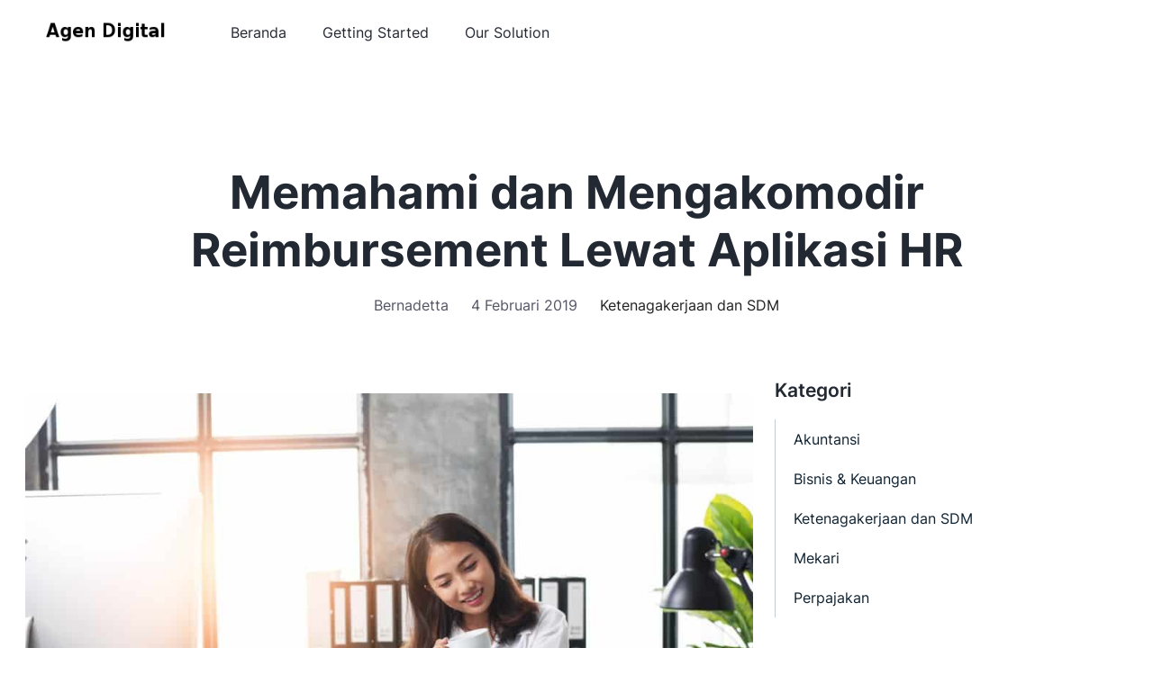

--- FILE ---
content_type: text/html; charset=utf-8
request_url: https://agen.purwana.net/blog/memahami-dan-mengakomodir-reimbursement-lewat-aplikasi-hr/
body_size: 13953
content:
<!doctype html>
<!--[if IE 7]><html class="ie ie7" lang="id-ID"><![endif]-->
<!--[if IE 8]><html class="ie ie8" lang="id-ID"><![endif]-->
<!--[if !(IE 7) | !(IE 8)  ]><!-->
<html class="no-js" lang="id-ID">
 <!--<![endif]-->
 <head> 
  <meta charset="utf-8"> 
  <meta name="viewport" content="width=device-width, initial-scale=1"> 
  <meta http-equiv="X-UA-Compatible" content="IE=edge,chrome=1"> 
  <link rel="alternate" hreflang="id" href="../../index.html@p=10088.html"> 
  <link rel="alternate" hreflang="x-default" href="../../index.html@p=10088.html"> 
  <meta property="og:image" content="/wp-content/uploads/2019/02/shutterstock_1298227852-Memahami-dan-Mengakomodir-Reimbursement-Lewat-Aplikasi-HR-header.jpg"> 
  <meta property="fb:pages" content="803422209681055"> 
  <link rel="apple-touch-icon" sizes="180x180" href="/wp-content/themes/sleekr-blog/ico/sleekr.png"> 
  <link rel="icon" type="image/png" sizes="32x32" href="/wp-content/themes/sleekr-blog/ico/sleekr.png"> 
  <link rel="icon" type="image/png" sizes="16x16" href="/wp-content/themes/sleekr-blog/ico/sleekr.png"> 
  <link rel="icon" type="image/x-icon" href="/wp-content/themes/sleekr-blog/ico/sleekr.png"> 
  <link rel="shortcut icon" type="image/png" href="/wp-content/themes/sleekr-blog/ico/sleekr.png"> 
  <link rel="stylesheet" href="../../wp-content/themes/sleekr-blog/assets/styles/plugins.css" type="text/css" media="all"> 
  <link rel="stylesheet" href="../../wp-content/themes/sleekr-blog/assets/styles/styles.css" type="text/css" media="all"> 
  <script id="header_script">
		var ajaxurl = "/wp-admin/admin-ajax.php";
		var page_id = "B10088S";
	</script> 
  <!-- Google Tag Manager --> 
  <script>(function(w,d,s,l,i){w[l]=w[l]||[];w[l].push({'gtm.start':
new Date().getTime(),event:'gtm.js'});var f=d.getElementsByTagName(s)[0],
j=d.createElement(s),dl=l!='dataLayer'?'&l='+l:'';j.async=true;j.src=
'https://www.googletagmanager.com/gtm.js?id='+i+dl;f.parentNode.insertBefore(j,f);
})(window,document,'script','dataLayer','GTM-W3462RR');</script> 
  <!-- End Google Tag Manager --> 
  <meta name="author" content="bernadetta"> 
  <meta name="robots" content="index, follow, max-image-preview:large, max-snippet:-1, max-video-preview:-1"> 
  <!-- This site is optimized with the Yoast SEO plugin v19.13 - https://yoast.com/wordpress/plugins/seo/ --> 
  <title>Agen Digital: Memahami dan Mengakomodir Reimbursement Lewat Aplikasi HR</title> 
  <meta name="description" content="Reimbursement adalah pengembalian uang karyawan atas pengeluaran yang berkaitan dengan operasional perusahaan yang dapat diakomodir lewat aplikasi HR."> 
  <link rel="canonical" href="../../index.html@p=10088.html"> 
  <meta property="og:locale" content="id_ID"> 
  <meta property="og:type" content="article"> 
  <meta property="og:title" content="Memahami dan Mengakomodir Reimbursement Lewat Aplikasi HR"> 
  <meta property="og:description" content="Reimbursement adalah pengembalian uang karyawan atas pengeluaran yang berkaitan dengan operasional perusahaan yang dapat diakomodir lewat aplikasi HR."> 
  <meta property="og:url" content="/blog/memahami-dan-mengakomodir-reimbursement-lewat-aplikasi-hr/"> 
  <meta property="og:site_name" content="Sleekr"> 
  <meta property="article:publisher" content="https://www.facebook.com/mekaricom"> 
  <meta property="article:modified_time" content="2022-12-19T10:06:12+00:00"> 
  <meta property="og:image" content="/wp-content/uploads/2019/02/shutterstock_1298227852-Memahami-dan-Mengakomodir-Reimbursement-Lewat-Aplikasi-HR-header.jpg"> 
  <meta name="twitter:card" content="summary_large_image"> 
  <meta name="twitter:site" content="@mekaricom"> 
  <meta name="twitter:label1" content="Estimasi waktu membaca"> 
  <meta name="twitter:data1" content="5 minutes"> 
  <script type="application/ld+json" class="yoast-schema-graph">{"@context":"https://schema.org","@graph":[{"@type":["Article","BlogPosting"],"@id":"/blog/memahami-dan-mengakomodir-reimbursement-lewat-aplikasi-hr/#article","isPartOf":{"@id":"/blog/memahami-dan-mengakomodir-reimbursement-lewat-aplikasi-hr/"},"author":{"name":"Bernadetta","@id":"/#/schema/person/adaa51e6d7565e9710e7a0aff425858b"},"headline":"Memahami dan Mengakomodir Reimbursement Lewat Aplikasi HR","datePublished":"2019-02-04T07:01:46+00:00","dateModified":"2022-12-19T10:06:12+00:00","mainEntityOfPage":{"@id":"/blog/memahami-dan-mengakomodir-reimbursement-lewat-aplikasi-hr/"},"wordCount":612,"publisher":{"@id":"/#organization"},"image":{"@id":"/blog/memahami-dan-mengakomodir-reimbursement-lewat-aplikasi-hr/#primaryimage"},"thumbnailUrl":"/wp-content/uploads/2019/02/shutterstock_1298227852-Memahami-dan-Mengakomodir-Reimbursement-Lewat-Aplikasi-HR-header.jpg","articleSection":["Ketenagakerjaan dan SDM"],"inLanguage":"id-ID"},{"@type":"WebPage","@id":"/blog/memahami-dan-mengakomodir-reimbursement-lewat-aplikasi-hr/","url":"/blog/memahami-dan-mengakomodir-reimbursement-lewat-aplikasi-hr/","name":"Memahami dan Mengakomodir Reimbursement Lewat Aplikasi HR","isPartOf":{"@id":"/#website"},"primaryImageOfPage":{"@id":"/blog/memahami-dan-mengakomodir-reimbursement-lewat-aplikasi-hr/#primaryimage"},"image":{"@id":"/blog/memahami-dan-mengakomodir-reimbursement-lewat-aplikasi-hr/#primaryimage"},"thumbnailUrl":"/wp-content/uploads/2019/02/shutterstock_1298227852-Memahami-dan-Mengakomodir-Reimbursement-Lewat-Aplikasi-HR-header.jpg","datePublished":"2019-02-04T07:01:46+00:00","dateModified":"2022-12-19T10:06:12+00:00","description":"Reimbursement adalah pengembalian uang karyawan atas pengeluaran yang berkaitan dengan operasional perusahaan yang dapat diakomodir lewat aplikasi HR.","breadcrumb":{"@id":"/blog/memahami-dan-mengakomodir-reimbursement-lewat-aplikasi-hr/#breadcrumb"},"inLanguage":"id-ID","potentialAction":[{"@type":"ReadAction","target":["/blog/memahami-dan-mengakomodir-reimbursement-lewat-aplikasi-hr/"]}]},{"@type":"ImageObject","inLanguage":"id-ID","@id":"/blog/memahami-dan-mengakomodir-reimbursement-lewat-aplikasi-hr/#primaryimage","url":"/wp-content/uploads/2019/02/shutterstock_1298227852-Memahami-dan-Mengakomodir-Reimbursement-Lewat-Aplikasi-HR-header.jpg","contentUrl":"/wp-content/uploads/2019/02/shutterstock_1298227852-Memahami-dan-Mengakomodir-Reimbursement-Lewat-Aplikasi-HR-header.jpg","width":1000,"height":667},{"@type":"BreadcrumbList","@id":"/blog/memahami-dan-mengakomodir-reimbursement-lewat-aplikasi-hr/#breadcrumb","itemListElement":[{"@type":"ListItem","position":1,"name":"Home","item":"/"},{"@type":"ListItem","position":2,"name":"Ketenagakerjaan dan SDM","item":"/category/ketenagakerjaan-sdm-hr/"},{"@type":"ListItem","position":3,"name":"Memahami dan Mengakomodir Reimbursement Lewat Aplikasi HR"}]},{"@type":"WebSite","@id":"/#website","url":"/","name":"Sleekr","description":"Kumpulan Artikel HR, Pajak dan Akuntansi","publisher":{"@id":"/#organization"},"alternateName":"SL","potentialAction":[{"@type":"SearchAction","target":{"@type":"EntryPoint","urlTemplate":"/?s={search_term_string}"},"query-input":"required name=search_term_string"}],"inLanguage":"id-ID"},{"@type":"Organization","@id":"/#organization","name":"Agen Digital","alternateName":"SB","url":"/","logo":{"@type":"ImageObject","inLanguage":"id-ID","@id":"/#/schema/logo/image/","url":"/wp-content/uploads/2022/10/logo-sleekr-blog.png","contentUrl":"/wp-content/uploads/2022/10/logo-sleekr-blog.png","width":229,"height":32,"caption":"Agen Digital"},"image":{"@id":"/#/schema/logo/image/"},"sameAs":["https://www.instagram.com/mekaricom/","https://id.linkedin.com/company/mekari","https://www.youtube.com/c/mekaricom","https://www.facebook.com/mekaricom","https://twitter.com/mekaricom"]},{"@type":"Person","@id":"/#/schema/person/adaa51e6d7565e9710e7a0aff425858b","name":"Bernadetta","image":{"@type":"ImageObject","inLanguage":"id-ID","@id":"/#/schema/person/image/","url":"https://secure.gravatar.com/avatar/c4a9bb7345c28224127c8d3d8bf29f5f?s=96&d=mm&r=g","contentUrl":"https://secure.gravatar.com/avatar/c4a9bb7345c28224127c8d3d8bf29f5f?s=96&d=mm&r=g","caption":"Bernadetta"},"url":"/author/bernadetta/"}]}</script> 
  <!-- / Yoast SEO plugin. --> 
  <script type="text/javascript">
window._wpemojiSettings = {"baseUrl":"https:\/\/s.w.org\/images\/core\/emoji\/14.0.0\/72x72\/","ext":".png","svgUrl":"https:\/\/s.w.org\/images\/core\/emoji\/14.0.0\/svg\/","svgExt":".svg","source":{"concatemoji":"https:\/\/sleekr.co\/wp-includes\/js\/wp-emoji-release.min.js?ver=6.1"}};
/*! This file is auto-generated */
!function(e,a,t){var n,r,o,i=a.createElement("canvas"),p=i.getContext&&i.getContext("2d");function s(e,t){var a=String.fromCharCode,e=(p.clearRect(0,0,i.width,i.height),p.fillText(a.apply(this,e),0,0),i.toDataURL());return p.clearRect(0,0,i.width,i.height),p.fillText(a.apply(this,t),0,0),e===i.toDataURL()}function c(e){var t=a.createElement("script");t.src=e,t.defer=t.type="text/javascript",a.getElementsByTagName("head")[0].appendChild(t)}for(o=Array("flag","emoji"),t.supports={everything:!0,everythingExceptFlag:!0},r=0;r<o.length;r++)t.supports[o[r]]=function(e){if(p&&p.fillText)switch(p.textBaseline="top",p.font="600 32px Arial",e){case"flag":return s([127987,65039,8205,9895,65039],[127987,65039,8203,9895,65039])?!1:!s([55356,56826,55356,56819],[55356,56826,8203,55356,56819])&&!s([55356,57332,56128,56423,56128,56418,56128,56421,56128,56430,56128,56423,56128,56447],[55356,57332,8203,56128,56423,8203,56128,56418,8203,56128,56421,8203,56128,56430,8203,56128,56423,8203,56128,56447]);case"emoji":return!s([129777,127995,8205,129778,127999],[129777,127995,8203,129778,127999])}return!1}(o[r]),t.supports.everything=t.supports.everything&&t.supports[o[r]],"flag"!==o[r]&&(t.supports.everythingExceptFlag=t.supports.everythingExceptFlag&&t.supports[o[r]]);t.supports.everythingExceptFlag=t.supports.everythingExceptFlag&&!t.supports.flag,t.DOMReady=!1,t.readyCallback=function(){t.DOMReady=!0},t.supports.everything||(n=function(){t.readyCallback()},a.addEventListener?(a.addEventListener("DOMContentLoaded",n,!1),e.addEventListener("load",n,!1)):(e.attachEvent("onload",n),a.attachEvent("onreadystatechange",function(){"complete"===a.readyState&&t.readyCallback()})),(e=t.source||{}).concatemoji?c(e.concatemoji):e.wpemoji&&e.twemoji&&(c(e.twemoji),c(e.wpemoji)))}(window,document,window._wpemojiSettings);
</script> 
  <style type="text/css">
img.wp-smiley,
img.emoji {
	display: inline !important;
	border: none !important;
	box-shadow: none !important;
	height: 1em !important;
	width: 1em !important;
	margin: 0 0.07em !important;
	vertical-align: -0.1em !important;
	background: none !important;
	padding: 0 !important;
}
</style> 
  <link rel="stylesheet" id="wp-block-library-css" href="../../wp-includes/css/dist/block-library/style.min.css@ver=6.1.css" type="text/css" media="all"> 
  <link rel="stylesheet" id="classic-theme-styles-css" href="../../wp-includes/css/classic-themes.min.css@ver=1.css" type="text/css" media="all"> 
  <style id="global-styles-inline-css" type="text/css">
body{--wp--preset--color--black: #000000;--wp--preset--color--cyan-bluish-gray: #abb8c3;--wp--preset--color--white: #ffffff;--wp--preset--color--pale-pink: #f78da7;--wp--preset--color--vivid-red: #cf2e2e;--wp--preset--color--luminous-vivid-orange: #ff6900;--wp--preset--color--luminous-vivid-amber: #fcb900;--wp--preset--color--light-green-cyan: #7bdcb5;--wp--preset--color--vivid-green-cyan: #00d084;--wp--preset--color--pale-cyan-blue: #8ed1fc;--wp--preset--color--vivid-cyan-blue: #0693e3;--wp--preset--color--vivid-purple: #9b51e0;--wp--preset--gradient--vivid-cyan-blue-to-vivid-purple: linear-gradient(135deg,rgba(6,147,227,1) 0%,rgb(155,81,224) 100%);--wp--preset--gradient--light-green-cyan-to-vivid-green-cyan: linear-gradient(135deg,rgb(122,220,180) 0%,rgb(0,208,130) 100%);--wp--preset--gradient--luminous-vivid-amber-to-luminous-vivid-orange: linear-gradient(135deg,rgba(252,185,0,1) 0%,rgba(255,105,0,1) 100%);--wp--preset--gradient--luminous-vivid-orange-to-vivid-red: linear-gradient(135deg,rgba(255,105,0,1) 0%,rgb(207,46,46) 100%);--wp--preset--gradient--very-light-gray-to-cyan-bluish-gray: linear-gradient(135deg,rgb(238,238,238) 0%,rgb(169,184,195) 100%);--wp--preset--gradient--cool-to-warm-spectrum: linear-gradient(135deg,rgb(74,234,220) 0%,rgb(151,120,209) 20%,rgb(207,42,186) 40%,rgb(238,44,130) 60%,rgb(251,105,98) 80%,rgb(254,248,76) 100%);--wp--preset--gradient--blush-light-purple: linear-gradient(135deg,rgb(255,206,236) 0%,rgb(152,150,240) 100%);--wp--preset--gradient--blush-bordeaux: linear-gradient(135deg,rgb(254,205,165) 0%,rgb(254,45,45) 50%,rgb(107,0,62) 100%);--wp--preset--gradient--luminous-dusk: linear-gradient(135deg,rgb(255,203,112) 0%,rgb(199,81,192) 50%,rgb(65,88,208) 100%);--wp--preset--gradient--pale-ocean: linear-gradient(135deg,rgb(255,245,203) 0%,rgb(182,227,212) 50%,rgb(51,167,181) 100%);--wp--preset--gradient--electric-grass: linear-gradient(135deg,rgb(202,248,128) 0%,rgb(113,206,126) 100%);--wp--preset--gradient--midnight: linear-gradient(135deg,rgb(2,3,129) 0%,rgb(40,116,252) 100%);--wp--preset--duotone--dark-grayscale: url('../../index.html@p=10088.html');--wp--preset--duotone--grayscale: url('../../index.html@p=10088.html');--wp--preset--duotone--purple-yellow: url('../../index.html@p=10088.html');--wp--preset--duotone--blue-red: url('../../index.html@p=10088.html');--wp--preset--duotone--midnight: url('../../index.html@p=10088.html');--wp--preset--duotone--magenta-yellow: url('../../index.html@p=10088.html');--wp--preset--duotone--purple-green: url('../../index.html@p=10088.html');--wp--preset--duotone--blue-orange: url('../../index.html@p=10088.html');--wp--preset--font-size--small: 13px;--wp--preset--font-size--medium: 20px;--wp--preset--font-size--large: 36px;--wp--preset--font-size--x-large: 42px;--wp--preset--spacing--20: 0.44rem;--wp--preset--spacing--30: 0.67rem;--wp--preset--spacing--40: 1rem;--wp--preset--spacing--50: 1.5rem;--wp--preset--spacing--60: 2.25rem;--wp--preset--spacing--70: 3.38rem;--wp--preset--spacing--80: 5.06rem;}:where(.is-layout-flex){gap: 0.5em;}body .is-layout-flow > .alignleft{float: left;margin-inline-start: 0;margin-inline-end: 2em;}body .is-layout-flow > .alignright{float: right;margin-inline-start: 2em;margin-inline-end: 0;}body .is-layout-flow > .aligncenter{margin-left: auto !important;margin-right: auto !important;}body .is-layout-constrained > .alignleft{float: left;margin-inline-start: 0;margin-inline-end: 2em;}body .is-layout-constrained > .alignright{float: right;margin-inline-start: 2em;margin-inline-end: 0;}body .is-layout-constrained > .aligncenter{margin-left: auto !important;margin-right: auto !important;}body .is-layout-constrained > :where(:not(.alignleft):not(.alignright):not(.alignfull)){max-width: var(--wp--style--global--content-size);margin-left: auto !important;margin-right: auto !important;}body .is-layout-constrained > .alignwide{max-width: var(--wp--style--global--wide-size);}body .is-layout-flex{display: flex;}body .is-layout-flex{flex-wrap: wrap;align-items: center;}body .is-layout-flex > *{margin: 0;}:where(.wp-block-columns.is-layout-flex){gap: 2em;}.has-black-color{color: var(--wp--preset--color--black) !important;}.has-cyan-bluish-gray-color{color: var(--wp--preset--color--cyan-bluish-gray) !important;}.has-white-color{color: var(--wp--preset--color--white) !important;}.has-pale-pink-color{color: var(--wp--preset--color--pale-pink) !important;}.has-vivid-red-color{color: var(--wp--preset--color--vivid-red) !important;}.has-luminous-vivid-orange-color{color: var(--wp--preset--color--luminous-vivid-orange) !important;}.has-luminous-vivid-amber-color{color: var(--wp--preset--color--luminous-vivid-amber) !important;}.has-light-green-cyan-color{color: var(--wp--preset--color--light-green-cyan) !important;}.has-vivid-green-cyan-color{color: var(--wp--preset--color--vivid-green-cyan) !important;}.has-pale-cyan-blue-color{color: var(--wp--preset--color--pale-cyan-blue) !important;}.has-vivid-cyan-blue-color{color: var(--wp--preset--color--vivid-cyan-blue) !important;}.has-vivid-purple-color{color: var(--wp--preset--color--vivid-purple) !important;}.has-black-background-color{background-color: var(--wp--preset--color--black) !important;}.has-cyan-bluish-gray-background-color{background-color: var(--wp--preset--color--cyan-bluish-gray) !important;}.has-white-background-color{background-color: var(--wp--preset--color--white) !important;}.has-pale-pink-background-color{background-color: var(--wp--preset--color--pale-pink) !important;}.has-vivid-red-background-color{background-color: var(--wp--preset--color--vivid-red) !important;}.has-luminous-vivid-orange-background-color{background-color: var(--wp--preset--color--luminous-vivid-orange) !important;}.has-luminous-vivid-amber-background-color{background-color: var(--wp--preset--color--luminous-vivid-amber) !important;}.has-light-green-cyan-background-color{background-color: var(--wp--preset--color--light-green-cyan) !important;}.has-vivid-green-cyan-background-color{background-color: var(--wp--preset--color--vivid-green-cyan) !important;}.has-pale-cyan-blue-background-color{background-color: var(--wp--preset--color--pale-cyan-blue) !important;}.has-vivid-cyan-blue-background-color{background-color: var(--wp--preset--color--vivid-cyan-blue) !important;}.has-vivid-purple-background-color{background-color: var(--wp--preset--color--vivid-purple) !important;}.has-black-border-color{border-color: var(--wp--preset--color--black) !important;}.has-cyan-bluish-gray-border-color{border-color: var(--wp--preset--color--cyan-bluish-gray) !important;}.has-white-border-color{border-color: var(--wp--preset--color--white) !important;}.has-pale-pink-border-color{border-color: var(--wp--preset--color--pale-pink) !important;}.has-vivid-red-border-color{border-color: var(--wp--preset--color--vivid-red) !important;}.has-luminous-vivid-orange-border-color{border-color: var(--wp--preset--color--luminous-vivid-orange) !important;}.has-luminous-vivid-amber-border-color{border-color: var(--wp--preset--color--luminous-vivid-amber) !important;}.has-light-green-cyan-border-color{border-color: var(--wp--preset--color--light-green-cyan) !important;}.has-vivid-green-cyan-border-color{border-color: var(--wp--preset--color--vivid-green-cyan) !important;}.has-pale-cyan-blue-border-color{border-color: var(--wp--preset--color--pale-cyan-blue) !important;}.has-vivid-cyan-blue-border-color{border-color: var(--wp--preset--color--vivid-cyan-blue) !important;}.has-vivid-purple-border-color{border-color: var(--wp--preset--color--vivid-purple) !important;}.has-vivid-cyan-blue-to-vivid-purple-gradient-background{background: var(--wp--preset--gradient--vivid-cyan-blue-to-vivid-purple) !important;}.has-light-green-cyan-to-vivid-green-cyan-gradient-background{background: var(--wp--preset--gradient--light-green-cyan-to-vivid-green-cyan) !important;}.has-luminous-vivid-amber-to-luminous-vivid-orange-gradient-background{background: var(--wp--preset--gradient--luminous-vivid-amber-to-luminous-vivid-orange) !important;}.has-luminous-vivid-orange-to-vivid-red-gradient-background{background: var(--wp--preset--gradient--luminous-vivid-orange-to-vivid-red) !important;}.has-very-light-gray-to-cyan-bluish-gray-gradient-background{background: var(--wp--preset--gradient--very-light-gray-to-cyan-bluish-gray) !important;}.has-cool-to-warm-spectrum-gradient-background{background: var(--wp--preset--gradient--cool-to-warm-spectrum) !important;}.has-blush-light-purple-gradient-background{background: var(--wp--preset--gradient--blush-light-purple) !important;}.has-blush-bordeaux-gradient-background{background: var(--wp--preset--gradient--blush-bordeaux) !important;}.has-luminous-dusk-gradient-background{background: var(--wp--preset--gradient--luminous-dusk) !important;}.has-pale-ocean-gradient-background{background: var(--wp--preset--gradient--pale-ocean) !important;}.has-electric-grass-gradient-background{background: var(--wp--preset--gradient--electric-grass) !important;}.has-midnight-gradient-background{background: var(--wp--preset--gradient--midnight) !important;}.has-small-font-size{font-size: var(--wp--preset--font-size--small) !important;}.has-medium-font-size{font-size: var(--wp--preset--font-size--medium) !important;}.has-large-font-size{font-size: var(--wp--preset--font-size--large) !important;}.has-x-large-font-size{font-size: var(--wp--preset--font-size--x-large) !important;}
.wp-block-navigation a:where(:not(.wp-element-button)){color: inherit;}
:where(.wp-block-columns.is-layout-flex){gap: 2em;}
.wp-block-pullquote{font-size: 1.5em;line-height: 1.6;}
</style> 
  <link rel="stylesheet" id="sib-front-css-css" href="../../wp-content/plugins/mailin/css/mailin-front.css@ver=6.1.css" type="text/css" media="all"> 
  <script type="text/javascript" src="../../wp-includes/js/jquery/jquery.min.js@ver=3.6.1" id="jquery-core-js"></script> 
  <script type="text/javascript" src="../../wp-includes/js/jquery/jquery-migrate.min.js@ver=3.3.2" id="jquery-migrate-js"></script> 
  <script type="text/javascript" id="sib-front-js-js-extra">
/* <![CDATA[ */
var sibErrMsg = {"invalidMail":"Please fill out valid email address","requiredField":"Please fill out required fields","invalidDateFormat":"Please fill out valid date format","invalidSMSFormat":"Please fill out valid phone number"};
var ajax_sib_front_object = {"ajax_url":"https:\/\/sleekr.co\/wp-admin\/admin-ajax.php","ajax_nonce":"75dcbc7ee3","flag_url":"https:\/\/sleekr.co\/wp-content\/plugins\/mailin\/img\/flags\/"};
/* ]]> */
</script> 
  <script type="text/javascript" src="../../wp-content/plugins/mailin/js/mailin-front.js@ver=1676401893" id="sib-front-js-js"></script> 
  <link rel="https://api.w.org/" href="../../wp-json/index.html"> 
  <link rel="alternate" type="application/json" href="../../wp-json/wp/v2/blog/10088"> 
  <link rel="EditURI" type="application/rsd+xml" title="RSD" href="/xmlrpc.php?rsd"> 
  <link rel="wlwmanifest" type="application/wlwmanifest+xml" href="../../wp-includes/wlwmanifest.xml"> 
  <link rel="shortlink" href="../../index.html@p=10088.html"> 
  <link rel="alternate" type="application/json+oembed" href="../../wp-json/oembed/1.0/embed@url=https%253A%252F%252Fsleekr.co%252Fblog%252Fmemahami-dan-mengakomodir-reimbursement-lewat-aplikasi-hr%252F"> 
  <link rel="alternate" type="text/xml+oembed" href="../../wp-json/oembed/1.0/embed@url=https%253A%252F%252Fsleekr.co%252Fblog%252Fmemahami-dan-mengakomodir-reimbursement-lewat-aplikasi-hr%252F&amp;format=xml"> 
  <!-- This site is using AdRotate v5.9.1.1 to display their advertisements - https://ajdg.solutions/ --> 
  <!-- AdRotate CSS --> 
  <style type="text/css" media="screen">
	.g { margin:0px; padding:0px; overflow:hidden; line-height:1; zoom:1; }
	.g img { height:auto; }
	.g-col { position:relative; float:left; }
	.g-col:first-child { margin-left: 0; }
	.g-col:last-child { margin-right: 0; }
	@media only screen and (max-width: 480px) {
		.g-col, .g-dyn, .g-single { width:100%; margin-left:0; margin-right:0; }
	}
</style> 
  <!-- /AdRotate CSS --> 
  <link rel="amphtml" href="amp/index.html"> 
  <link rel="icon" href="../../wp-content/uploads/2022/10/cropped-favicon-32x32.png" sizes="32x32"> 
  <link rel="icon" href="../../wp-content/uploads/2022/10/cropped-favicon-192x192.png" sizes="192x192"> 
  <link rel="apple-touch-icon" href="../../wp-content/uploads/2022/10/cropped-favicon-180x180.png"> 
  <meta name="msapplication-TileImage" content="/wp-content/uploads/2022/10/cropped-favicon-270x270.png"> 
 <script async='async' src='//pagead2.googlesyndication.com/pagead/js/adsbygoogle.js'></script>
<script>

     (adsbygoogle = window.adsbygoogle || []).push({
          google_ad_client: "ca-pub-0170728254931540",
          enable_page_level_ads: true
     });

</script>
<style>
#google_translate_element, VIpgJd-ZVi9od-xl07Ob-OEVmcd {
display:none;
}
</style>
<script type="text/javascript">
function dohidegtblr(){
console.log('dohide');
if(document.querySelector('.VIpgJd-ZVi9od-ORHb-OEVmcd')){
document.querySelector('.VIpgJd-ZVi9od-ORHb-OEVmcd').style.display =  'none';
document.querySelector('.VIpgJd-ZVi9od-ORHb-OEVmcd').style.visibility =  'hidden';
}

if(document.querySelector('.VIpgJd-ZVi9od-xl07Ob-OEVmcd')){
document.querySelector('.VIpgJd-ZVi9od-xl07Ob-OEVmcd').style.display =  'none';
document.querySelector('.VIpgJd-ZVi9od-xl07Ob-OEVmcd').style.visibility =  'hidden';
}  
}
function hideGtransToolbar(){
setTimeout(dohidegtblr,5000);
}
function setTranslateCookie() {
var expires = new Date();
expires.setFullYear(expires.getFullYear() + 1); // set expiration date to 1 year from now
document.cookie = "googtrans=/en; expires=" + expires.toGMTString() + "; path=/";
}  
setTranslateCookie();
window.addEventListener('DOMContentLoaded', hideGtransToolbar, false);
</script>
</head> 
 <body class="bg-light-grey" id="sl-body"> 
  <!-- Google Tag Manager (noscript) --> 
  <noscript> 
    
  </noscript> 
  <!-- End Google Tag Manager (noscript) --> 
  <script id="waba-schedule" type="text/javascript">
var inquiry_url = "https://www.talenta.co/hubungi-kami/";
var inquiry_label = "Hubungi kami";
</script> 
  <header class="header" id="header"> 
   <div class="header__main"> 
    <div class="container"> 
     <div class="row"> 
      <div class="col-xl-2"> 
       <h1 class="header__logo" style="margin-bottom:0;"> <a href="../../index.html" aria-label="Agen Digital"> <label style="visibility:hidden;opacity:0;font-size:0;position:absolute;">Agen Digital</label> <img src="../../wp-content/uploads/2022/10/logo-sleekr-blog.png" width="228" height="32" alt="Agen Digital"> </a> </h1> 
       <div class="mobile-menu"> 
        <span></span> 
        <span></span> 
        <span></span> 
       </div> 
      </div> 
      <div class="col-xl-7 menu-container"> 
       <div class="header__menu"> 
        <ul class="nav"> 
         <!-- Collect the nav links, forms, and other content for toggling --> 
         <li class="nav-item "> <a class="nav-link" href="../../index.html">Beranda</a> </li> 
         <li class="nav-item "> <a class="nav-link" href="https://wifi.purwana.net/2023/02/kelas-simulasi-ekonomi.html">Getting Started</a> </li> 
         <li class="nav-item "> <a class="nav-link" href="https://www.purwana.net/2022/10/loker-agen-presale-rads-independen.html">Our Solution</a> </li> 
        </ul> 
       </div> 
      </div> 
      <div class="col-xl-3"> 
      </div> 
     </div> 
    </div> 
   </div> 
  </header> 
  <main> 
   <section class="masthead--index"> 
    <div class="container"> 
     <div class="row justify-content-center"> 
      <div class="col-lg-10 col-12"> 
       <div class="section__head"> 
        <h2 class="section__title">Memahami dan Mengakomodir Reimbursement Lewat Aplikasi HR</h2> 
        <div class="section__author"> 
         <span class="author">Bernadetta</span> 
         <span class="date">4 Februari 2019</span> 
         <span class="categories"><a href="../../category/ketenagakerjaan-sdm-hr/index.html" rel="category tag">Ketenagakerjaan dan SDM</a></span> 
        </div> 
       </div> 
      </div> 
     </div> 
    </div> 
   </section> 
   <section class="blog-list"> 
    <div class="container"> 
     <div class="row"> 
      <div class="col-lg-8 col-md-8 col-12"> 
       <div class="row align-items-stretch"> 
        <div class="col-12"> 
         <article class="article"> 
          <p><img decoding="async" class="alignnone wp-image-10089 size-full" src="../../wp-content/uploads/2019/02/shutterstock_1298227852-Memahami-dan-Mengakomodir-Reimbursement-Lewat-Aplikasi-HR-header.jpg" alt="Memahami dan Mengakomodir Reimbursement Lewat Aplikasi HR " width="1000" height="667" srcset="../../wp-content/uploads/2019/02/shutterstock_1298227852-Memahami-dan-Mengakomodir-Reimbursement-Lewat-Aplikasi-HR-header.jpg 1000w, ../../wp-content/uploads/2019/02/shutterstock_1298227852-Memahami-dan-Mengakomodir-Reimbursement-Lewat-Aplikasi-HR-header-300x200.jpg 300w, ../../wp-content/uploads/2019/02/shutterstock_1298227852-Memahami-dan-Mengakomodir-Reimbursement-Lewat-Aplikasi-HR-header-768x512.jpg 768w" sizes="(max-width: 1000px) 100vw, 1000px"></p> 
          <p>Ketika karyawan perusahaan mengadakan <em>meeting </em>di luar kantor atau perjalanan bisnis, tentu ada alokasi anggaran khusus dari perusahaan. Karena satu dan lain hal, ada kalanya biaya ini ditanggung terlebih dahulu oleh karyawan. Namun demikian, mengingat <em>meeting </em>tersebut merupakan bagian dari agenda perusahaan, biaya tersebut tentu harus diganti oleh perusahaan. Penggantian semacam ini kerap dikenal dengan <em>reimbursement.</em></p> 
          <ol> 
           <li> <h1>Apa Itu <em>Reimbursement?</em></h1> <p><img decoding="async" loading="lazy" class="alignnone wp-image-10090 size-full" src="../../wp-content/uploads/2019/02/shutterstock_653527786-Memahami-dan-Mengakomodir-Reimbursement-Lewat-Aplikasi-HR-heading-1.jpg" alt="Memahami dan Mengakomodir Reimbursement Lewat Aplikasi HR " width="1000" height="667" srcset="../../wp-content/uploads/2019/02/shutterstock_653527786-Memahami-dan-Mengakomodir-Reimbursement-Lewat-Aplikasi-HR-heading-1.jpg 1000w, ../../wp-content/uploads/2019/02/shutterstock_653527786-Memahami-dan-Mengakomodir-Reimbursement-Lewat-Aplikasi-HR-heading-1-300x200.jpg 300w, ../../wp-content/uploads/2019/02/shutterstock_653527786-Memahami-dan-Mengakomodir-Reimbursement-Lewat-Aplikasi-HR-heading-1-768x512.jpg 768w" sizes="(max-width: 1000px) 100vw, 1000px"></p> <p>Secara sederhana, <em>reimbursement </em>dipahami sebagai pengembalian uang karyawan atas pengeluaran yang berkaitan dengan operasional perusahaan. Pengajuan <em>reimburse </em>tentu wajib disertai dengan bukti-bukti yang relevan seperti nota pembayaran. Nota pembayaran ini pada umumnya berkaitan dengan biaya konsumsi rapat, sewa tempat, maupun pengadaan hal-hal lainnya.</p> <p>Masing-masing perusahaan tentu memiliki kebijakan khusus terkait penggantian biaya di atas. Kebijakan semacam ini guna mencegah karyawan melakukan penyelewengan anggaran dengan menuntut <em>reimbursement </em>untuk pengeluaran pribadi. Misalnya ketika karyawan bekerja di luar kantor, namun belum membuat kesepakatan secara jelas dengan perusahaan. Termasuk melebih-lebihkan biaya konsumsi agar mendapat keuntungan dari selisih pengeluaran sesungguhnya.</p></li> 
           <li> <h1>Hindari Menunda Proses Klaim <em>Reimbursement</em></h1> <p><img decoding="async" loading="lazy" class="alignnone wp-image-10091 size-full" src="../../wp-content/uploads/2019/02/shutterstock_674521876-Memahami-dan-Mengakomodir-Reimbursement-Lewat-Aplikasi-HR-heading-2.jpg" alt="Memahami dan Mengakomodir Reimbursement Lewat Aplikasi HR " width="1000" height="667" srcset="../../wp-content/uploads/2019/02/shutterstock_674521876-Memahami-dan-Mengakomodir-Reimbursement-Lewat-Aplikasi-HR-heading-2.jpg 1000w, ../../wp-content/uploads/2019/02/shutterstock_674521876-Memahami-dan-Mengakomodir-Reimbursement-Lewat-Aplikasi-HR-heading-2-300x200.jpg 300w, ../../wp-content/uploads/2019/02/shutterstock_674521876-Memahami-dan-Mengakomodir-Reimbursement-Lewat-Aplikasi-HR-heading-2-768x512.jpg 768w" sizes="(max-width: 1000px) 100vw, 1000px"></p> <p>Ketika karyawan menggunakan sejumlah uang pribadi untuk kepentingan perusahaan, lebih baik proses <em>reimbursement </em>segera diajukan. Sebagai contoh, ketika karyawan bertugas untuk mengakomodir <em>event </em>eksternal, klaim dapat dilakukan sesudah <em>event </em>tersebut berakhir. Atau bisa juga sesudah karyawan menerima bukti pembayaran yang resmi. Akan lebih baik apabila karyawan memiliki salinan bukti pembayaran tersebut. Entah sekadar berupa fotokopi, scan, atau bahkan memfotonya dengan kamera maupun <em>smartphone. </em></p> <p>Semakin cepat pengajuan klaim <em>reimbursement, </em>tentu semakin cepat pula perusahaan mengganti biaya tersebut. Terlebih apabila perusahaan Anda memiliki ketentuan yang cukup ketat perihal batas waktu penggantian biaya semacam ini. Belum lagi apabila ternyata terdapat beberapa karyawan yang mengajukan <em>reimburse </em>dalam jangka waktu berdekatan. Bukan tidak mungkin data-data penting karyawan untuk mendukung penggantian biaya semacam ini tertimbun sehingga klaim tidak dapat berjalan dengan lancar. Alhasil, biaya yang sudah dikeluarkan pun tidak bisa diganti secara penuh.</p></li> 
           <li> <h1>Permudah Pengajuan Klaim <em>Reimbursement </em>Dengan Aplikasi HR</h1> <p><img decoding="async" loading="lazy" class="alignnone wp-image-10092 size-full" src="../../wp-content/uploads/2019/02/shutterstock_1014558799-Memahami-dan-Mengakomodir-Reimbursement-Lewat-Aplikasi-HR-heading-3.jpg" alt="Memahami dan Mengakomodir Reimbursement Lewat Aplikasi HR " width="1000" height="667" srcset="../../wp-content/uploads/2019/02/shutterstock_1014558799-Memahami-dan-Mengakomodir-Reimbursement-Lewat-Aplikasi-HR-heading-3.jpg 1000w, ../../wp-content/uploads/2019/02/shutterstock_1014558799-Memahami-dan-Mengakomodir-Reimbursement-Lewat-Aplikasi-HR-heading-3-300x200.jpg 300w, ../../wp-content/uploads/2019/02/shutterstock_1014558799-Memahami-dan-Mengakomodir-Reimbursement-Lewat-Aplikasi-HR-heading-3-768x512.jpg 768w" sizes="(max-width: 1000px) 100vw, 1000px"></p> <p>Dalam pengelolaan perusahaan modern, pencatatan dan pengajuan <em>reimbursement</em>??kini dapat dilakukan dengan bantuan aplikasi HR. Maka demikian, penting untuk memastikan bahwa penyedia HRIS yang digunakan oleh perusahaan Anda memiliki fitur tersebut. Akan lebih baik apabila klaim <em>reimbursement </em>dapat dilakukan melalui aplikasi <em>mobile. </em>Artinya, karyawan tidak perlu menggunakan perangkat khusus untuk mengajukan penggantian biaya semacam ini. Hanya bermodalkan <em>smartphone, </em>akun khusus karyawan, dan koneksi internet, karyawan dapat segera mengajukan klaim atas biaya yang dikeluarkan untuk keperluan perusahaan.</p> <p>Tak hanya memudahkan karyawan mengajukan penggantian biaya, aplikasi HR dengan <em>mobile apps??</em>juga memudahkan pengelolaan SDM serta anggaran perusahaan. Terlebih apabila aplikasi tersebut didukung <em>database </em>berbasis <em>cloud </em>yang mampu mengintegrasikan beragam data personal karyawan dan kebijakan perusahaan. Pemantauan kinerja karyawan pun dapat dilakukan di mana saja dan kapan saja.</p></li> 
          </ol> 
          <!-- Error, Advert is not available at this time due to schedule/geolocation restrictions! --> 
          <p>Jika Anda hendak menggunakan aplikasi HR dengan fitur klaim dan <em>reimbursement, </em>layanan <strong><u><a href="../../index.html">Sleekr</a></u></strong> bisa jadi pilihan. HRIS <em>software </em>Indonesia ini didukung dengan aplikasi <em>mobile</em> <strong><u>MySleekr</u></strong> yang mempermudah pengajuan klaim dan <em>reimburse. </em>Karyawan Anda dapat dengan mudah memeriksa status pembayaran dengan <em>smartphone </em>pribadinya. Pengelola administrasi dan keuangan juga dapat melakukan pemantauan tanpa memerlukan perangkat khusus tambahan. Proses ini berlangsung secara <em>online </em>sehingga lebih efektif dan efisien.</p> 
          <p>Selain memudahkan proses <em>reimbursement, </em><strong><u>Sleekr</u></strong> juga dilengkapi dengan <strong><u><a href="../../index.html@p=2107.html">fitur</a></u></strong><u> <strong><em><a href="../../index.html@p=2107.html">payroll</a></em></strong></u> yang mempermudah perhitungan gaji karyawan. Pengelola personalia dapat dengan mudah menyesuaikan komponen gaji apa saja yang disertakan dalam <strong><u><a href="../../index.html@p=9484.html">slip gaji </a><em><a href="../../index.html@p=9484.html">online</a></em></u></strong><em>. </em>Segalanya dapat disesuaikan dengan kebijakan perusahaan, termasuk terkait potongan PPh 21 dan iuran BPJS Ketenagakerjaan. Termasuk potongan gaji karyawan yang terlalu sering melakukan cuti di luar jatah yang sudah ditentukan perusahaan.</p> 
          <p>Bukan hanya mampu melakukan pemotongan gaji, perhitungan berupa tunjangan <em>overtime </em>serta tunjangan transportasi juga dapat dilakukan hanya dengan satu aplikasi. Dengan <strong><u>Sleekr</u></strong>, karyawan dan pengelola perusahaan dapat?? memantau beragam informasi penting guna memaksimalkan kinerja karyawan. Pembuatan <strong><u><a href="../../index.html@p=9759.html">laporan HR bulanan</a></u></strong> pun dapat dilakukan tanpa perlu khawatir melakukan kesalahan.</p> 
          <!-- Error, Advert is not available at this time due to schedule/geolocation restrictions! --> 
         </article> 
        </div> 
       </div> 
       <div class="row justify-content-center"> 
        <div class="col-12"> 
         <div class="article__share"> 
          <h2>Suka dengan artikel ini? Bagikan ke teman Anda</h2> 
          <ul> 
           <li><a href="https://api.whatsapp.com/send?text=https://agen.purwana.net/blog/memahami-dan-mengakomodir-reimbursement-lewat-aplikasi-hr/" target="_blank"><img class="" src="../../wp-content/themes/sleekr-blog/images/ic-share-whatsapp.svg" alt="Whatsapp" width="40" height="40"><span>Whatsapp</span></a></li> 
           <li><a href="https://www.facebook.com/sharer/sharer.php?u=https://agen.purwana.net/blog/memahami-dan-mengakomodir-reimbursement-lewat-aplikasi-hr/" target="_blank" alt="Facebook" width="40" height="40"><img class="" src="../../wp-content/themes/sleekr-blog/images/ic-share-facebook.svg" alt="Facebook"><span>Facebook</span></a></li> 
           <li><a href="https://twitter.com/intent/tweet?text=https://agen.purwana.net/blog/memahami-dan-mengakomodir-reimbursement-lewat-aplikasi-hr/" target="_blank" alt="Twitter"><img class="" src="../../wp-content/themes/sleekr-blog/images/ic-share-twitter.svg" alt="Twitter" width="40" height="40"><span>Twitter</span></a></li> 
           <li><a href="https://www.linkedin.com/shareArticle?mini=true&amp;url=/blog/memahami-dan-mengakomodir-reimbursement-lewat-aplikasi-hr/" target="_blank" alt="Linkedin"><img class="" src="../../wp-content/themes/sleekr-blog/images/ic-share-linkedin.svg" alt="Linkedin" width="40" height="40"><span>Linkedin</span></a></li> 
          </ul> 
         </div> 
        </div> 
       </div> 
       <div class="row justify-content-center"> 
        <div class="article__related"> 
         <div class="col-12"> 
          <h2>Artikel Terkait</h2> 
         </div> 
         <div class="col-12"> 
          <div class="row align-items-stretch"> 
           <div class="col-lg-6 col-md-6 col-12"> 
            <div class="card"> 
             <div class="card__img"> 
              <img src="../../wp-content/uploads/2016/02/DSC_4333-2122-1024x683.webp" alt="8 Tips Wawancara Calon Karyawan di Perusahaan" width="370" height="270"> 
              <span class="watermark"></span> 
             </div> 
             <div class="card__meta">
               4 Februari 2016 - 
              <a href="../../category/ketenagakerjaan-sdm-hr/index.html" rel="category tag">Ketenagakerjaan dan SDM</a> 
             </div> 
             <h3 class="card__title"><a href="../../index.html@p=541.html">8 Tips Wawancara Calon Karyawan di Perusahaan</a></h3> 
            </div> 
           </div> 
           <div class="col-lg-6 col-md-6 col-12"> 
            <div class="card"> 
             <div class="card__img"> 
              <img src="../../wp-content/themes/sleekr-blog/images/no-img.png" alt="5 Tips Praktis Evaluasi Kinerja Karyawan Perusahaan" width="370" height="270"> 
              <span class="watermark"></span> 
             </div> 
             <div class="card__meta">
               4 Februari 2016 - 
              <a href="../../category/ketenagakerjaan-sdm-hr/index.html" rel="category tag">Ketenagakerjaan dan SDM</a> 
             </div> 
             <h3 class="card__title"><a href="../../index.html@p=543.html">5 Tips Praktis Evaluasi Kinerja Karyawan Perusahaan</a></h3> 
            </div> 
           </div> 
          </div> 
         </div> 
        </div> 
       </div> 
      </div> 
      <div class="col-lg-4 col-md-5 col-12"> 
       <div class="row justify-content-center"> 
        <div class="col-12"> 
         <div class="blog-sidebar"> 
          <div class="categories"> 
           <h3 class="title">Kategori</h3> 
           <ul class="list"> 
            <li class="cat-item cat-item-2041"><a href="../../category/akuntansi/index.html">Akuntansi</a> </li> 
            <li class="cat-item cat-item-2040"><a href="../../category/bisnis-keuangan/index.html">Bisnis &amp; Keuangan</a> </li> 
            <li class="cat-item cat-item-2042"><a href="../../category/ketenagakerjaan-sdm-hr/index.html">Ketenagakerjaan dan SDM</a> </li> 
            <li class="cat-item cat-item-2044"><a href="../../category/mekari/index.html">Mekari</a> </li> 
            <li class="cat-item cat-item-2043"><a href="../../category/perpajakan/index.html">Perpajakan</a> </li> 
           </ul> 
          </div> 
          <div class="articles"> 
           <h3 class="title">Artikel Terbaru</h3> 
           <ul class="list"> 
            <li><a href="../../index.html@p=11820.html">Absensi Online untuk Transisi Perusahaan Berbasis Digital</a></li> 
            <li><a href="../../index.html@p=12295.html">Manfaat Sinergi Absensi Online &amp; Sistem Penggajian Karyawan</a></li> 
            <li><a href="../../index.html@p=11613.html">Fungsi dan Contoh Laporan HR yang Wajib Disiapkan Setiap Bulan</a></li> 
            <li><a href="../../index.html@p=11604.html">Inilah Jenis Laporan Bulanan HRD yang Perlu Anda Ketahui</a></li> 
            <li><a href="../../index.html@p=2117.html">Pertimbangan ??? Pertimbangan Menerapkan Absensi Flexi-Hour</a></li> 
           </ul> 
          </div> 
         </div> 
        </div> 
       </div> 
      </div> 
     </div> 
    </div> 
   </section> 
  </main> 
  <script data-cfasync="false" src="../../cdn-cgi/scripts/5c5dd728/cloudflare-static/email-decode.min.js"></script> 
  <script type="text/javascript" id="footer-function">
  function getCookie(cname) {
    var name = cname + "=";
    var ca = document.cookie.split(';');
    for (var i = 0; i < ca.length; i++) {
      var c = ca[i];
      while (c.charAt(0) == ' ') {
        c = c.substring(1);
      }
      if (c.indexOf(name) == 0) {
        return c.substring(name.length, c.length);
      }
    }
    return "";
  }

  function setCookie(cname, cvalue, exdays) {
    var d = new Date();
    d.setTime(d.getTime() + (exdays * 24 * 60 * 60 * 1000));
    var expires = "expires=" + d.toUTCString();
    document.cookie = cname + "=" + cvalue + ";" + expires + ";path=/;domain=" + (document.domain.match(/[^\.]*\.[^.]*$/)[0]) + ";";
    //document.cookie = cname + "=" + cvalue + ";" + expires + ";path=/;domain=" + (document.domain.match(/[^\.]*\.[^.]*$/)) + ";";

  }

  function formToJson(nameForm)
  {
    var jsonForm={};
    $("input", $(nameForm)).each(function(index){
      //console.log(this);
      jsonForm[$(this).attr("id")] = this.value;
    });
    $("select", $(nameForm)).each(function(index){
      //console.log(this);
      jsonForm[$(this).attr("id")] = this.value;
    });
    return jsonForm;
  }

  document.addEventListener("DOMContentLoaded", function(event) {

    function waba() {

      var url_string = window.location.href;
      var url = new URL(url_string);

      var umedium = url.searchParams.get("utm_medium") || getCookie('utm_medium') || '';
      var ucampaign = url.searchParams.get("utm_campaign") || getCookie('utm_campaign') || '';
      var medium = [{"id":"S1A","utm":"default"},{"id":"S2A","utm":"product page"},{"id":"S3A","utm":"blog"},{"id":"S4A","utm":"in-app trial"},{"id":"S5A","utm":"in-app demo"},{"id":"S6A","utm":"brochure"},{"id":"S7A","utm":"li (o)"},{"id":"S8A","utm":"fb (o)"},{"id":"S9A","utm":"tw (o)"},{"id":"S1B","utm":"tt (o)"},{"id":"S2B","utm":"ig (o)"},{"id":"S3B","utm":"yt (o)"},{"id":"S4B","utm":"quora (o)"},{"id":"S5B","utm":"in-app"},{"id":"S6B","utm":"sendinblue"},{"id":"S7B","utm":"user"},{"id":"S8B","utm":"non-user"},{"id":"S9B","utm":"user (aff)"},{"id":"S1C","utm":"non-user (aff)"},{"id":"S2C","utm":"mekari (event)"},{"id":"S3C","utm":"mekari (web)"},{"id":"S4C","utm":"mekari (in-app)"},{"id":"S5C","utm":"mekari (email)"},{"id":"S6C","utm":"talenta (event)"},{"id":"S7C","utm":"talenta (web)"},{"id":"S8C","utm":"talenta (in-app)"},{"id":"S9C","utm":"talenta (email)"},{"id":"S1D","utm":"jurnal (event)"},{"id":"S2D","utm":"jurnal (web)"},{"id":"S3D","utm":"jurnal (in-app)"},{"id":"S4D","utm":"jurnal (email)"},{"id":"S5D","utm":"klikpajak (event)"},{"id":"S6D","utm":"klikpajak (web)"},{"id":"S7D","utm":"klikpajak (in-app)"},{"id":"S8D","utm":"klikpajak (email)"},{"id":"S9D","utm":"qontak (event)"},{"id":"S1E","utm":"qontak (web)"},{"id":"S2E","utm":"qontak (in-app)"},{"id":"S3E","utm":"qontak (email)"},{"id":"S4E","utm":"mekari univ (web)"},{"id":"S5E","utm":"google search"},{"id":"S6E","utm":"gdn"},{"id":"S7E","utm":"discovery"},{"id":"S8E","utm":"uac"},{"id":"S9E","utm":"gmail"},{"id":"S1F","utm":"yt"},{"id":"S2F","utm":"fb"},{"id":"S3F","utm":"ig"},{"id":"S4F","utm":"li"},{"id":"S5F","utm":"tw"},{"id":"S6F","utm":"tt"},{"id":"S7F","utm":"bing"},{"id":"S8F","utm":"pos indonesia"},{"id":"S9F","utm":"hosting"},{"id":"S1G","utm":"tap-in"},{"id":"S2G","utm":"expo"},{"id":"S3G","utm":"conference"},{"id":"S4G","utm":"programmatic"},{"id":"S5G","utm":"publishing media"},{"id":"S6G","utm":"social media influencer"},{"id":"S7G","utm":"e-commerce"},{"id":"S8G","utm":"lt (o)"},{"id":"S9G","utm":"mekari univ (event)"},{"id":"S1H","utm":"sleekr (in-app)"},{"id":"S2H","utm":"sleekr (brochure)"},{"id":"S3H","utm":"esign (event)"},{"id":"S4H","utm":"esign (web)"},{"id":"S5H","utm":"esign (in-app)"},{"id":"S6H","utm":"esign (email)"},{"id":"S7H","utm":"mekari (brochure)"},{"id":"S8H","utm":"sf (o)"},{"id":"S9H","utm":"active campaign"}];
var camp = [{"id":"MS","utm":"default"}];
var suffix = [{"code":"{{suf}}","desktop":"(W)","mobile":"(M)"}];
var url_waba = 'https://wa.me/6281392770506?text=';
var param_waba = '{{code}}%20-%20Halo%20saya%20ingin%20menanyakan%20tentang%20produk%20Mekari%20{{suf}}';
var $pageid = "B10088"
      var firstlanding = '';
      //console.log($pageid);
      // if($pageid == '2' || $pageid == '1082' || $pageid == '1749' || $pageid == '3002' || $pageid == '2977' || $pageid == '3800') {
        if(getCookie('user_journey')) {
          var journey_ = getCookie('user_journey');
          journey_ = journey_.split('|');
          if(journey_.length > 1) {
            firstlanding = journey_[0].replace('S','');
            firstlanding = firstlanding.replace(' ','');
          }
        }
      // }

      var code = '';
      if(umedium) {
        var count = 0;
        if(medium.length > 0) {
          for(var i = 0; i < medium.length; i++) {
            if(medium[i]['utm'] == umedium) {
              count = count+1;
            }
          }
        }

        if(count > 0) {
          for(var i = 0; i < medium.length; i++) {
            if(medium[i]['utm'] == umedium) {
              code = medium[i]['id'];
              setCookie('waba_code','',0);
              setCookie('waba_code',code,1);
            }
          }
        } else {
          for(var j = 0; j < medium.length; j++) {
            if(medium[j]['utm'] == 'default') {
              code = medium[j]['id'];
              setCookie('waba_code','',0);
              setCookie('waba_code',code,1);
            }
          }
        }
      } else if(getCookie('utm_medium')) {
        if(medium.length > 0) {
          for(var i = 0; i < medium.length; i++) {
            if(medium[i]['utm'] == getCookie('utm_medium')) {
              code = medium[i]['id'];
              setCookie('waba_code','',0);
              setCookie('waba_code',code,1);
            } else {
              for(var j = 0; j < medium.length; j++) {
                if(medium[j]['utm'] == 'default') {
                  code = medium[j]['id'];
                  setCookie('waba_code','',0);
                  setCookie('waba_code',code,1);
                }
              }
            }
          }
        }
      } else {
        if(medium.length > 0) {
          for(var i = 0; i < medium.length; i++) {
            if(medium[i]['utm'] == 'default') {
              code = medium[i]['id'];
              setCookie('waba_code','',0);
              setCookie('waba_code',code,1);
            }
          }
        }
      }


      var ccode = ''
      if(ucampaign) {
        var count = 0; 
        if(camp.length > 0) {
          for(var i = 0; i < camp.length; i++) {
            if(camp[i]['utm'] == ucampaign) {
              count = count+1;
            }
          }
        }
        
        if(count > 0) {
          for(var i = 0; i < camp.length; i++) {
            if(camp[i]['utm'] == ucampaign) {
              ccode = camp[i]['id'];
              setCookie('wabac_code','',0);
              setCookie('wabac_code',ccode,1);
            } 
          } 
        } else {
          for(var j = 0; j < camp.length; j++) {
            if(camp[j]['utm'] == 'default') {
              ccode = camp[j]['id'];
              setCookie('wabac_code','',0);
              setCookie('wabac_code',ccode,1);
            }
          }
        }
      } else if(getCookie('utm_campaign')) {
        if(camp.length > 0) {
          for(var i = 0; i < camp.length; i++) {
            if(camp[i]['utm'] == getCookie('utm_campaign')) {
              ccode = camp[i]['id'];
              setCookie('wabac_code','',0);
              setCookie('wabac_code',ccode,1);
            }
            // } else {
            //   for(var j = 0; j < camp.length; j++) {
            //     if(camp[j]['utm'] == 'default') {
            //       ccode = camp[j]['id'];
            //       setCookie('wabac_code','',0);
            //       setCookie('wabac_code',ccode,1);
            //     }
            //   }
            // }
          } 
        }
      } else {
        if(camp.length > 0) {
          for(var i = 0; i < camp.length; i++) {
            if(camp[i]['utm'] == 'default') {
              ccode = camp[i]['id'];
              setCookie('wabac_code','',0);
              setCookie('wabac_code',ccode,1);
            }
          }
        }
      }


      var devicetype = 'desktop';

      if (/(android|bb\d+|meego).+mobile|avantgo|bada\/|blackberry|blazer|compal|elaine|fennec|hiptop|iemobile|ip(hone|od)|ipad|iris|kindle|Android|Silk|lge |maemo|midp|mmp|netfront|opera m(ob|in)i|palm( os)?|phone|p(ixi|re)\/|plucker|pocket|psp|series(4|6)0|symbian|treo|up\.(browser|link)|vodafone|wap|windows (ce|phone)|xda|xiino/i.test(navigator.userAgent) ||
        /1207|6310|6590|3gso|4thp|50[1-6]i|770s|802s|a wa|abac|ac(er|oo|s\-)|ai(ko|rn)|al(av|ca|co)|amoi|an(ex|ny|yw)|aptu|ar(ch|go)|as(te|us)|attw|au(di|\-m|r |s )|avan|be(ck|ll|nq)|bi(lb|rd)|bl(ac|az)|br(e|v)w|bumb|bw\-(n|u)|c55\/|capi|ccwa|cdm\-|cell|chtm|cldc|cmd\-|co(mp|nd)|craw|da(it|ll|ng)|dbte|dc\-s|devi|dica|dmob|do(c|p)o|ds(12|\-d)|el(49|ai)|em(l2|ul)|er(ic|k0)|esl8|ez([4-7]0|os|wa|ze)|fetc|fly(\-|_)|g1 u|g560|gene|gf\-5|g\-mo|go(\.w|od)|gr(ad|un)|haie|hcit|hd\-(m|p|t)|hei\-|hi(pt|ta)|hp( i|ip)|hs\-c|ht(c(\-| |_|a|g|p|s|t)|tp)|hu(aw|tc)|i\-(20|go|ma)|i230|iac( |\-|\/)|ibro|idea|ig01|ikom|im1k|inno|ipaq|iris|ja(t|v)a|jbro|jemu|jigs|kddi|keji|kgt( |\/)|klon|kpt |kwc\-|kyo(c|k)|le(no|xi)|lg( g|\/(k|l|u)|50|54|\-[a-w])|libw|lynx|m1\-w|m3ga|m50\/|ma(te|ui|xo)|mc(01|21|ca)|m\-cr|me(rc|ri)|mi(o8|oa|ts)|mmef|mo(01|02|bi|de|do|t(\-| |o|v)|zz)|mt(50|p1|v )|mwbp|mywa|n10[0-2]|n20[2-3]|n30(0|2)|n50(0|2|5)|n7(0(0|1)|10)|ne((c|m)\-|on|tf|wf|wg|wt)|nok(6|i)|nzph|o2im|op(ti|wv)|oran|owg1|p800|pan(a|d|t)|pdxg|pg(13|\-([1-8]|c))|phil|pire|pl(ay|uc)|pn\-2|po(ck|rt|se)|prox|psio|pt\-g|qa\-a|qc(07|12|21|32|60|\-[2-7]|i\-)|qtek|r380|r600|raks|rim9|ro(ve|zo)|s55\/|sa(ge|ma|mm|ms|ny|va)|sc(01|h\-|oo|p\-)|sdk\/|se(c(\-|0|1)|47|mc|nd|ri)|sgh\-|shar|sie(\-|m)|sk\-0|sl(45|id)|sm(al|ar|b3|it|t5)|so(ft|ny)|sp(01|h\-|v\-|v )|sy(01|mb)|t2(18|50)|t6(00|10|18)|ta(gt|lk)|tcl\-|tdg\-|tel(i|m)|tim\-|t\-mo|to(pl|sh)|ts(70|m\-|m3|m5)|tx\-9|up(\.b|g1|si)|utst|v400|v750|veri|vi(rg|te)|vk(40|5[0-3]|\-v)|vm40|voda|vulc|vx(52|53|60|61|70|80|81|83|85|98)|w3c(\-| )|webc|whit|wi(g |nc|nw)|wmlb|wonu|x700|yas\-|your|zeto|zte\-/i.test(navigator.userAgent.substr(0, 4))) {
        devicetype = 'mobile';
      } else {
        devicetype = 'desktop';
      }

      var code_ = document.querySelectorAll('.cta-waba');
      if(code_.length > 0) {
        for(var w = 0; w < code_.length; w++){
          var temp = code_[w].getAttribute('href');
          if(firstlanding != '') {
            temp = temp.replace('{{code}}','[' + code + ccode +'-' + firstlanding + ']');
          } else {
            temp = temp.replace('{{code}}','[' + code + ccode +'-' + $pageid + ']');
          }
          
          for(var s = 0; s < suffix.length; s++) {
            if(temp.includes(suffix[s]['code'])) {
              if(devicetype == 'desktop') {
                temp = temp.replace(suffix[s]['code'],suffix[s]['desktop']);
              } else {
                temp = temp.replace(suffix[s]['code'],suffix[s]['mobile']);
              }
            }
          }

          code_[w].href = temp;
        }

        setTimeout(function(){
          for(var x = 0; x < code_.length; x++){
            if(!code_[x].classList.contains('show')){
              code_[x].classList.add('show');
            }
          }
        }, 500);
      }
    }
    waba();

    function form() {

      var formData = '';

      var url_string = window.location.href;
      var url = new URL(url_string);
      var referrercode = url.searchParams.get("referrer_code") || '';
      var usource = url.searchParams.get("utm_source") || '';
      var umedium = url.searchParams.get("utm_medium") || '';
      var ucampaign = url.searchParams.get("utm_campaign") || '';
      var gclid_ = url.searchParams.get("gclid") || '';
      var full_name = url.searchParams.get("full_name") || '';
      var phone_number = url.searchParams.get("phone_number") || '';
      var email = url.searchParams.get("email") || '';
      var company_name = url.searchParams.get("company_name") || '';
      var industry = url.searchParams.get("industry") || '';
      var company_id = url.searchParams.get("company_id") || url.searchParams.get("cid") || '';
      var promo_code = url.searchParams.get("promo_code") || url.searchParams.get("promocode") || '';
      var promocode = url.searchParams.get("promocode") || '';
      var company = url.searchParams.get("company") || '';
      var receiver = url.searchParams.get("receiver") || '';
      var opps_name = url.searchParams.get("opps_name") || '';
      var package_ = url.searchParams.get("package") || '';
      var devicetype = 'desktop';
      var sandbox = url.searchParams.get("sandbox") || '';
      var matchtype = url.searchParams.get("matchtype") || '';
      var uterm = url.searchParams.get("utm_term") || '';


      var addons = getCookie('addons') || '';
      var us = getCookie('utm_source');
      //console.log(cc);
      if (us) {
        var f_us = document.querySelectorAll('input[name="utm_source"]');
        if(f_us.length > 0) {
          for(var i = 0; i < f_us.length; i++) {
            f_us[i].value = us;
          }
        }

        var f_us2 = document.querySelectorAll('input[id="utm_source"]');
        if(f_us2.length > 0) {
          for(var i = 0; i < f_us2.length; i++) {
            f_us2[i].value = us;
          }
        }
      }

      var um = getCookie('utm_medium');
      //console.log(cc);
      if (um) {
        var f_um = document.querySelectorAll('input[name="utm_medium"]');
        if(f_um.length > 0) {
          for(var i = 0; i < f_um.length; i++) {
            f_um[i].value = um;
          }
        }
      }

      var term = '';
      if(getCookie('termmatchtype')) {
        term = getCookie('termmatchtype');
      } else if(uterm != '' && matchtype != '') {
        term = ' @ '+matchtype+'|'+utmterm;
        setCookie('termmatchtype', term, 2);
      }

      if(ucampaign) {
        var f_uc = document.querySelectorAll('input[name="utm_campaign"]');
        var j = getCookie('user_journey');
        if(j) {
          if(f_uc.length > 0) {
            for(var i = 0; i < f_uc.length; i++) {
              f_uc[i].value = ucampaign+term+' ~ '+j+addons;
            }
          }
        } else {
          if(f_uc.length > 0) {
            for(var i = 0; i < f_uc.length; i++) {
              f_uc[i].value = ucampaign+term;
            }
          }
        }
      } else {
        var uc = getCookie('utm_campaign');
        if(uc) {
          var f_uc = document.querySelectorAll('input[name="utm_campaign"]');
          var j = getCookie('user_journey');
          if(j) {
            if(f_uc.length > 0) {
              for(var i = 0; i < f_uc.length; i++) {
                f_uc[i].value = uc+term+' ~ '+j+addons;
              }
            }
          } else {
            if(f_uc.length > 0) {
              for(var i = 0; i < f_uc.length; i++) {
                f_uc[i].value = uc+term;
              }
            }
          }

        } else {
          var j = getCookie('user_journey');
          if(j) {
            var f_uc = document.querySelectorAll('input[name="utm_campaign"]');
            if(f_uc.length > 0) {
              for(var i = 0; i < f_uc.length; i++) {
                f_uc[i].value = term+'~ ' +j+addons;
              }
            }
          }
        }
      }

      var gclid = getCookie('gclid');
      //console.log(cc);
      if (gclid) {
        var f_gclid = document.querySelectorAll('input[id="gclid"]');
        if (f_gclid.length > 0) {
          for(var i = 0; i < f_gclid.length; i++) {
            f_gclid[i].value = gclid;
          }
        }

        var f_gad = document.querySelectorAll('input[name="zc_gad"]');
        if (f_gad.length > 0) {
          for(var i = 0; i < f_gad.length; i++) {
            f_gad[i].value = gclid;
          }
        }
      }

      var gaid = getCookie('_ga');
      //console.log(cc);
      if (gaid) {
        var f_gaid = document.querySelectorAll('input[id="gaid"]');
        if (f_gaid.length > 0) {
          for(var i = 0; i < f_gaid.length; i++) {
            f_gaid[i].value = gaid.slice(6);
          }
        }
      }


      //console.log(sandbox);
      if(sandbox == "true" || sandbox == true) {
        var btnInquiry = document.querySelectorAll('.btn-mekaripay');
        if(btnInquiry.length > 0) {
          for(var i = 0; i < btnInquiry.length; i++) {
            btnInquiry[i].setAttribute('href', "https://payment-staging.cd.jurnal.id/web/jurnal_pay/activations/new?source=welcome_page");
          }
        }
      }

      if (/(android|bb\d+|meego).+mobile|avantgo|bada\/|blackberry|blazer|compal|elaine|fennec|hiptop|iemobile|ip(hone|od)|ipad|iris|kindle|Android|Silk|lge |maemo|midp|mmp|netfront|opera m(ob|in)i|palm( os)?|phone|p(ixi|re)\/|plucker|pocket|psp|series(4|6)0|symbian|treo|up\.(browser|link)|vodafone|wap|windows (ce|phone)|xda|xiino/i.test(navigator.userAgent) ||
        /1207|6310|6590|3gso|4thp|50[1-6]i|770s|802s|a wa|abac|ac(er|oo|s\-)|ai(ko|rn)|al(av|ca|co)|amoi|an(ex|ny|yw)|aptu|ar(ch|go)|as(te|us)|attw|au(di|\-m|r |s )|avan|be(ck|ll|nq)|bi(lb|rd)|bl(ac|az)|br(e|v)w|bumb|bw\-(n|u)|c55\/|capi|ccwa|cdm\-|cell|chtm|cldc|cmd\-|co(mp|nd)|craw|da(it|ll|ng)|dbte|dc\-s|devi|dica|dmob|do(c|p)o|ds(12|\-d)|el(49|ai)|em(l2|ul)|er(ic|k0)|esl8|ez([4-7]0|os|wa|ze)|fetc|fly(\-|_)|g1 u|g560|gene|gf\-5|g\-mo|go(\.w|od)|gr(ad|un)|haie|hcit|hd\-(m|p|t)|hei\-|hi(pt|ta)|hp( i|ip)|hs\-c|ht(c(\-| |_|a|g|p|s|t)|tp)|hu(aw|tc)|i\-(20|go|ma)|i230|iac( |\-|\/)|ibro|idea|ig01|ikom|im1k|inno|ipaq|iris|ja(t|v)a|jbro|jemu|jigs|kddi|keji|kgt( |\/)|klon|kpt |kwc\-|kyo(c|k)|le(no|xi)|lg( g|\/(k|l|u)|50|54|\-[a-w])|libw|lynx|m1\-w|m3ga|m50\/|ma(te|ui|xo)|mc(01|21|ca)|m\-cr|me(rc|ri)|mi(o8|oa|ts)|mmef|mo(01|02|bi|de|do|t(\-| |o|v)|zz)|mt(50|p1|v )|mwbp|mywa|n10[0-2]|n20[2-3]|n30(0|2)|n50(0|2|5)|n7(0(0|1)|10)|ne((c|m)\-|on|tf|wf|wg|wt)|nok(6|i)|nzph|o2im|op(ti|wv)|oran|owg1|p800|pan(a|d|t)|pdxg|pg(13|\-([1-8]|c))|phil|pire|pl(ay|uc)|pn\-2|po(ck|rt|se)|prox|psio|pt\-g|qa\-a|qc(07|12|21|32|60|\-[2-7]|i\-)|qtek|r380|r600|raks|rim9|ro(ve|zo)|s55\/|sa(ge|ma|mm|ms|ny|va)|sc(01|h\-|oo|p\-)|sdk\/|se(c(\-|0|1)|47|mc|nd|ri)|sgh\-|shar|sie(\-|m)|sk\-0|sl(45|id)|sm(al|ar|b3|it|t5)|so(ft|ny)|sp(01|h\-|v\-|v )|sy(01|mb)|t2(18|50)|t6(00|10|18)|ta(gt|lk)|tcl\-|tdg\-|tel(i|m)|tim\-|t\-mo|to(pl|sh)|ts(70|m\-|m3|m5)|tx\-9|up(\.b|g1|si)|utst|v400|v750|veri|vi(rg|te)|vk(40|5[0-3]|\-v)|vm40|voda|vulc|vx(52|53|60|61|70|80|81|83|85|98)|w3c(\-| )|webc|whit|wi(g |nc|nw)|wmlb|wonu|x700|yas\-|your|zeto|zte\-/i.test(navigator.userAgent.substr(0, 4))) {
        devicetype = 'mobile';
      } else {
        devicetype = 'desktop';
      }

      if (devicetype) {
        var f_devicetype = document.querySelectorAll('input[id="device"]');
        if(f_devicetype.length > 0) {
          for(var i = 0; i < f_devicetype.length; i++) {
            f_devicetype[i].value = devicetype;
          }
        }
      }

      if (referrercode) {
        var f_referrer = document.querySelectorAll('input[id="referrer_code"]');
        if(f_referrer.length > 0) {
          for(var i = 0; i < f_referrer.length; i++) {
            f_referrer[i].value = referrercode;
          }
        }

        var h_referrer = document.querySelectorAll('input[name="referrer_code"]');
        if(h_referrer.length > 0) {
          for(var i = 0; i < h_referrer.length; i++) {
            h_referrer[i].value = referrercode;
          }
        }
      }

      if (usource) {
        var f_us = document.querySelectorAll('input[name="utm_source"]');
        if(f_us.length > 0) {
          for(var i = 0; i < f_us.length; i++) {
            f_us[i].value = usource;
          }
        }

        var f_us2 = document.querySelectorAll('input[id="utm_source"]');
        if(f_us2.length > 0) {
          for(var i = 0; i < f_us2.length; i++) {
            f_us2[i].value = usource;
          }
        }
      }

      if (umedium) {
        var f_um = document.querySelectorAll('input[name="utm_medium"]');
        if(f_um.length > 0) {
          for(var i = 0; i < f_um.length; i++) {
            f_um[i].value = umedium;
          }
        }
      }

      if (gclid_) {
        var f_gclid = document.querySelectorAll('input[id="gclid"]');
        if(f_gclid.length > 0) {
          for(var i = 0; i < f_gclid.length; i++) {
            f_gclid[i].value = gclid_;
          }
        }

        if(f_gad.length > 0) {
          for(var i = 0; i < f_gad.length; i++) {
            f_gad[i].value = gclid_;
          }
        }
      }

      if (full_name) {
        var f_fullname = document.querySelectorAll('input[id="full_name"]');
        if (f_fullname.length > 0) {
          for(var i = 0; i < f_fullname.length; i++) {
            f_fullname[i].value = full_name;
          }
        }
      }

      if (phone_number) {
        var f_phone = document.querySelectorAll('input[id="international_PhoneNumber_countrycode"]');
        if(f_phone.length > 0) {
          for(var i = 0; i < f_phone.length; i++) {
            f_phone[i].value = phone_number;
          }
        }

        var f_phone2 = document.querySelectorAll('input[id="phone"]');
        if(f_phone2.length > 0) {
          for(var i = 0; i < f_phone2.length; i++) {
            f_phone2[i].value = phone_number;
          }
        }
      }

      if (email) {
        var f_email = document.querySelectorAll('input[id="email"]');
        if(f_email.length > 0) {
          for(var i = 0; i < f_email.length; i++) {
            f_email[i].value = email;
          }
        }
      }

      if (company_name) {
        var f_company = document.querySelectorAll('input[id="company"]');
        if(f_company.length > 0) {
          for(var i = 0; i < f_company.length; i++) {
            f_company[i].value = company_name;
          }
        }
      }

      if (industry) {
        var f_industry = document.querySelectorAll('select[id="industry"]');
        if (f_industry.length > 0) {
          var exists = false;
          $('#industry option').each(function() {
            if ($(this).val() == industry) {
              $(this).attr('selected', 'selected')
              $('button[data-id="industry"] .filter-option-inner-inner').html(this.value);
            }
          });
          //f_company.val() company_name;
        }
      }

      if (company_id) {
        //console.log(company_id);
        var f_companyid = document.querySelectorAll('input[id="cid"]');
        if(f_companyid.length > 0) {
          for(var i = 0; i < f_companyid.length; i++) {
            f_companyid[i].value = company_id;
          }
        }
      }

      if (promo_code) {
        var f_promocode = document.querySelectorAll('input[id="promo_code"]');
        if(f_promocode.length > 0) {
          for(var i = 0; i < f_promocode.length; i++) {
            f_promocode[i].value = promo_code;
          }
        }
      }

      if (promocode) {
        var f_promocode = document.querySelectorAll('input[id="promocode"]');
        if(f_promocode.length > 0) {
          for(var i = 0; i < f_promocode.length; i++) {
            f_promocode[i].value = promocode;
          }
        }
      }

      if (company) {
        var f_company2 = document.querySelectorAll('.company');
        if (f_company2.length > 0) {
          for(var i = 0; i < f_company2.length; i++) {
            f_company2[i].innerHTML = company;
          }
          /*f_company2.each(function() {
            $(this).html(company);
          });*/
        }

        var f_company3 = document.querySelectorAll('#referrer_company');
        if(f_company3.length > 0) {
          for(var i = 0; i < f_company3.length; i++) {
            f_company3[i].value = company;
          }
        }
      }

      if (receiver) {
        var f_receiver = document.querySelectorAll('.receiver');
        if (f_receiver.length > 0) {
          /*f_receiver.each(function() {
            $(this).html(receiver);
          });*/
          for(var i = 0; i < f_receiver.length; i++) {
            f_receiver[i].innerHTML = receiver;
          }
        }
      }

      if (opps_name) {
        var f_opps_name = document.querySelectorAll('input[id="opps_name"]');
        if(f_opps_name.length > 0) {
          for(var i = 0; i < f_opps_name.length; i++) {
            f_opps_name[i].value = opps_name;
          }
        }
      }

      if (package_) {
        var f_package = document.querySelectorAll('input[id="package"]');
        if(f_package.length > 0) {
          for(var i = 0; i < f_package.length; i++) {
            f_package[i].value = package_;
          }
        }
      }

      var hc = document.querySelectorAll('#holding_check');

      if (hc.length > 0) {
        var hc_ = document.querySelectorAll('#holding_comp');
        for(var i = 0; i < hc.length; i++) {
          hc[i].addEventListener('change', function(e){
            if ($(this).prop("checked") == true) {
              if (hc_) {
                for(var j = 1; j < hc_.length; j++) {
                  hc_[j].value = '>= 3 cabang';
                }

              }
            } else {
              if (hc_) {
                for(var k = 1; k < hc_.length; k++) {
                  hc_[k].value = 'Tidak';
                }
              }
            }
          });
        }
      }

    }
    form();
  });
</script> 
  <script type="text/javascript">
document.addEventListener("DOMContentLoaded", function(event) {
  var form = document.querySelectorAll('.form-submit');
  if(form.length > 0){
    var form_ = $('.form-submit');
    form_.submit(function (e) {
      formData = formToJson(form_); //$(form).serializeArray();
      setCookie('data_inq',JSON.stringify(formData),1);
      $(".has-loading").css('display', 'flex');
      preventTabKeys();
    });

    function preventTabKeys() {
      $(document).keydown(function (e) {
        var keycode1 = (e.keyCode ? e.keyCode : e.which);
        if (keycode1 == 0 || keycode1 == 9) {
          e.preventDefault();
          e.stopPropagation();
        }
      });
    }
  }

  var form_m = document.querySelectorAll('.form-submit-m');
  if(form_m.length > 0){
    var form_m_ = $('.form-submit-m');
    form_m_.submit(function (e) {
      formData = formToJson(form_m_); //$(form).serializeArray();
      setCookie('data_inq',JSON.stringify(formData),1);
      $(".has-loading").css('display', 'flex');
      preventTabKeys();
    });

    function preventTabKeys() {
      $(document).keydown(function (e) {
        var keycode1 = (e.keyCode ? e.keyCode : e.which);
        if (keycode1 == 0 || keycode1 == 9) {
          e.preventDefault();
          e.stopPropagation();
        }
      });
    }
  }

  function getContactData() {
    var form = document.querySelector('#form_ty');
    if(form) {
      var $form = $('#form_ty');

      if($form.length > 0) {
        var $data_inq = getCookie('data_inq');
        if($data_inq) {
          if($data_inq != '' || $data_inq != null || $data_inq != undefined) {
            const myTimeout = setTimeout(function(){
              var $arr = JSON.parse($data_inq);
              if($arr) {
                $('input[id="get_name"]').val($arr['full_name']);
                $('input[id="get_email"]').val($arr['email']);
                $('input[id="get_phone"]').val($arr['phone']);
                $('input[id="get_company"]').val($arr['company']);
              }
            }, 500);
            //console.log('data_inq: '+$data_inq);
          }
        }
      }

      $form.submit(function(){
        setCookie('data_inq','',0);
        // console.log('form_ty submited')
      });
    }
  }
  getContactData();
});
</script> 
  <footer class="footer-sleekr" id="footer"> 
   <div class="footer-sleekr__bot"> 
    <div class="container"> 
     <div class="row justify-content-center"> 
      <div class="col-md-8 col-12 text-center"> 
       <span class="copy">?? <a href="https://wifi.purwana.net/2023/01/wifi-merdeka-at-wifi-media-network.html" target="_blank">Klub Wifi Merdeka</a> | powered by <a href="https://rads.purwana.net" target="_blank">rapid application development software download</a> |  build with <a href="https://angga.purwana.net" target="_blank">angga purwana</a> | <b>TigTok : @cook.circle</b>.</span> 
      </div> 
     </div> 
    </div> 
   </div> 
  </footer> 
  <script type="text/javascript" src="https://code.jquery.com/jquery-1.10.2.min.js" integrity="sha256-C6CB9UYIS9UJeqinPHWTHVqh/E1uhG5Twh+Y5qFQmYg=" crossorigin="anonymous"></script> 
  <script type="text/javascript" src="https://cdnjs.cloudflare.com/ajax/libs/jquery-cookie/1.4.1/jquery.cookie.min.js"></script> 
  <script type="text/javascript" src="../../wp-content/themes/sleekr-blog/assets/plugins/jquery/jquery.js"></script> 
  <script type="text/javascript" src="../../wp-content/themes/sleekr-blog/assets/plugins/bootstrap-sass/dist/js/bootstrap.min.js"></script> 
  <script type="text/javascript" src="../../wp-content/themes/sleekr-blog/assets/plugins/owl.carousel/owl.carousel.min.js"></script> 
  <script type="text/javascript" src="../../wp-content/themes/sleekr-blog/assets/plugins/bootstrap-select/dist/js/bootstrap-select.min.js"></script> 
  <script type="text/javascript" src="../../wp-content/themes/sleekr-blog/assets/plugins/lity/lity.js"></script> 
  <script type="text/javascript" defer src="../../wp-content/themes/sleekr-blog/assets/scripts/waba-schedule.js"></script> 
  <script type="text/javascript" defer src="../../wp-content/themes/sleekr-blog/assets/scripts/main.js"></script> 
  <script type="text/javascript" src="../../wp-content/themes/sleekr-blog/assets/scripts/tracking-journey.js"></script>  
 <div id="google_translate_element"></div>
<script type="text/javascript">
function googleTranslateElementInit() {
new google.translate.TranslateElement({pageLanguage: 'id', includedLanguages: 'ar,de,es,fr,ru,zh-CN,en,id', layout: google.translate.TranslateElement.InlineLayout.SIMPLE}, 'google_translate_element');

}

</script>
<script type="text/javascript" src="//translate.google.com/translate_a/element.js?cb=googleTranslateElementInit"></script>
</body>
</html>

--- FILE ---
content_type: text/html; charset=utf-8
request_url: https://www.google.com/recaptcha/api2/aframe
body_size: 249
content:
<!DOCTYPE HTML><html><head><meta http-equiv="content-type" content="text/html; charset=UTF-8"></head><body><script nonce="QTNwYcXyxtbqsU5-fcUqKw">/** Anti-fraud and anti-abuse applications only. See google.com/recaptcha */ try{var clients={'sodar':'https://pagead2.googlesyndication.com/pagead/sodar?'};window.addEventListener("message",function(a){try{if(a.source===window.parent){var b=JSON.parse(a.data);var c=clients[b['id']];if(c){var d=document.createElement('img');d.src=c+b['params']+'&rc='+(localStorage.getItem("rc::a")?sessionStorage.getItem("rc::b"):"");window.document.body.appendChild(d);sessionStorage.setItem("rc::e",parseInt(sessionStorage.getItem("rc::e")||0)+1);localStorage.setItem("rc::h",'1768954266745');}}}catch(b){}});window.parent.postMessage("_grecaptcha_ready", "*");}catch(b){}</script></body></html>

--- FILE ---
content_type: text/css; charset=utf-8
request_url: https://agen.purwana.net/wp-content/themes/sleekr-blog/assets/styles/plugins.css
body_size: -302
content:
@import url(../../assets/plugins/bootstrap/bootstrap.min.css);
@import url(../../assets/plugins/bootstrap-select/dist/css/bootstrap-select.css);
@import url(../../assets/plugins/bootstrap-datepicker/css/bootstrap-datepicker.min.css);
@import url(../../assets/plugins/owl.carousel/assets/owl.carousel.min.css);
@import url(../../assets/plugins/lity/lity.css);

/*# sourceMappingURL=plugins.css.map */


--- FILE ---
content_type: text/css; charset=utf-8
request_url: https://agen.purwana.net/wp-content/themes/sleekr-blog/assets/styles/styles.css
body_size: 12698
content:
@keyframes bounce2 {
  0% {
    transform: scale(1, 1) translateX(0);
  }
  10% {
    transform: scale(1.1, 0.9) translateX(0);
  }
  30% {
    transform: scale(0.9, 1.1) translateX(-4px);
  }
  50% {
    transform: scale(1.05, 0.95) translateX(6px);
  }
  57% {
    transform: scale(1, 1) translateX(-2px);
  }
  64% {
    transform: scale(1, 1) translateX(0);
  }
  100% {
    transform: scale(1, 1) translateX(0);
  }
}

@keyframes bounceReverse {
  0% {
    transform: scale(1, 1) rotate(180deg) translateX(0);
  }
  10% {
    transform: scale(1.1, 0.9) rotate(180deg) translateX(0);
  }
  30% {
    transform: scale(0.9, 1.1) rotate(180deg) translateX(4px);
  }
  50% {
    transform: scale(1.05, 0.95) rotate(180deg) translateX(-6px);
  }
  57% {
    transform: scale(1, 1) rotate(180deg) translateX(2px);
  }
  64% {
    transform: scale(1, 1) rotate(180deg) translateX(0);
  }
  100% {
    transform: scale(1, 1) rotate(180deg) translateX(0);
  }
}

@keyframes pulse {
  0% {
    box-shadow: 0 0 0 0 rgba(0, 0, 0, 0.4);
  }
  70% {
    box-shadow: 0 0 0 14px rgba(0, 0, 0, 0);
  }
  100% {
    box-shadow: 0 0 0 0 rgba(0, 0, 0, 0);
  }
}

@keyframes pulseBig {
  0% {
    box-shadow: 0 0 0 0 rgba(255, 255, 255, 0.4);
  }
  70% {
    box-shadow: 0 0 0 30px rgba(255, 255, 255, 0);
  }
  100% {
    box-shadow: 0 0 0 0 rgba(255, 255, 255, 0);
  }
}

@keyframes pulseBlue {
  0% {
    box-shadow: 0 0 0 0 rgba(75, 97, 221, 0.4);
  }
  70% {
    box-shadow: 0 0 0 30px rgba(75, 97, 221, 0);
  }
  100% {
    box-shadow: 0 0 0 0 rgba(75, 97, 221, 0);
  }
}

@keyframes pulse2 {
  0% {
    box-shadow: 0 0 0 0 rgba(0, 95, 191, 0.8);
  }
  70% {
    box-shadow: 0 0 0 18px rgba(0, 95, 191, 0);
  }
  100% {
    box-shadow: 0 0 0 0 rgba(0, 95, 191, 0);
  }
}

@keyframes dash {
  from {
    stroke-dashoffset: 1000;
  }
  to {
    stroke-dashoffset: 0;
  }
}

@keyframes dash2 {
  from {
    stroke-dashoffset: 1500;
  }
  to {
    stroke-dashoffset: 0;
  }
}

.slideOutDown {
  animation-name: slideOutDown;
}

@keyframes slideOutDown {
  0% {
    opacity: 1;
    transform: scale(1);
  }
  100% {
    opacity: 0;
    transform: scale(1.25);
  }
}

.comeOut {
  animation-name: comeOut;
}

@keyframes comeOut {
  0% {
    opacity: 1;
    transform: scale(0.5);
  }
  100% {
    opacity: 0;
    transform: scale(1);
  }
}

@keyframes progressBar {
  0% {
    max-width: 0%;
  }
  100% {
    max-width: 100%;
  }
}

@keyframes pulseBlueSm {
  0% {
    box-shadow: 0 0 0 0 rgba(75, 97, 221, 0.4);
  }
  70% {
    box-shadow: 0 0 0 30px rgba(75, 97, 221, 0);
  }
  80% {
    box-shadow: 0 0 0 0 rgba(75, 97, 221, 0);
  }
}

@keyframes scroll-x {
  from {
    transform: translateX(0);
  }
  to {
    transform: translateX(calc(-100% - 32px));
  }
}

/* ------------------------------------------------------------------------------------------------ */
/* Core style */
/* ------------------------------------------------------------------------------------------------ */
@font-face {
  font-family: "Inter";
  src: local(Inter-Regular);
  src: url("../fonts/Inter-Regular.eot");
  src: url("../fonts/Inter-Regular.eot#iefix") format("embedded-opentype"), url("../fonts/Inter-Regular.woff2") format("woff2"), url("../fonts/Inter-Regular.woff") format("woff"), url("../fonts/Inter-Regular.ttf") format("truetype"), url("../fonts/Inter-Regular.svg#Inter-Regular") format("svg");
  font-style: normal;
  font-weight: 400;
  font-display: swap;
}

@font-face {
  font-family: "Inter";
  src: local(Inter-Medium);
  src: url("../fonts/Inter-Medium.eot");
  src: url("../fonts/Inter-Medium.eot#iefix") format("embedded-opentype"), url("../fonts/Inter-Medium.woff2") format("woff2"), url("../fonts/Inter-Medium.woff") format("woff"), url("../fonts/Inter-Medium.ttf") format("truetype"), url("../fonts/Inter-Medium.svg#Inter-Medium") format("svg");
  font-style: normal;
  font-weight: 500;
  font-display: swap;
}

@font-face {
  font-family: "Inter";
  src: local(Inter-SemiBold);
  src: url("../fonts/Inter-SemiBold.eot");
  src: url("../fonts/Inter-SemiBold.eot#iefix") format("embedded-opentype"), url("../fonts/Inter-SemiBold.woff2") format("woff2"), url("../fonts/Inter-SemiBold.woff") format("woff"), url("../fonts/Inter-SemiBold.ttf") format("truetype"), url("../fonts/Inter-SemiBold.svg#Inter-SemiBold") format("svg");
  font-style: normal;
  font-weight: 600;
  font-display: swap;
}

@font-face {
  font-family: "Inter";
  src: local(Inter-Bold);
  src: url("../fonts/Inter-Bold.eot");
  src: url("../fonts/Inter-Bold.eot#iefix") format("embedded-opentype"), url("../fonts/Inter-Bold.woff2") format("woff2"), url("../fonts/Inter-Bold.woff") format("woff"), url("../fonts/Inter-Bold.ttf") format("truetype"), url("../fonts/Inter-Bold.svg#Inter-Bold") format("svg");
  font-style: normal;
  font-weight: 700;
  font-display: swap;
}

/* Boostrap */
@media (min-width: 576px) {
  .container {
    max-width: 540px;
  }
}

@media (min-width: 768px) {
  .container {
    max-width: 720px;
  }
}

@media (min-width: 992px) {
  .container {
    max-width: 960px;
  }
}

@media (min-width: 1200px) {
  .container {
    max-width: 1248px;
  }
}

body {
  margin: 0;
  font-family: "Inter", sans-serif;
  font-weight: 400;
  font-size: 16px;
  line-height: 28px;
  color: #545465;
}

.container {
  width: 100%;
  padding-left: 12px;
  padding-right: 12px;
  margin-right: auto;
  margin-left: auto;
}

.row {
  margin-left: -12px;
  margin-right: -12px;
}

.row > .col, .row > [class*="col-"] {
  padding-left: 12px;
  padding-right: 12px;
}

.row.no-gutter {
  margin-left: 0;
  margin-right: 0;
}

.row.no-gutter > .col, .row.no-gutter > [class*="col-"] {
  padding-left: 0;
  padding-right: 0;
}

.row.double-gutter {
  margin-left: -24px;
  margin-right: -24px;
}

.row.double-gutter > .col, .row.double-gutter > [class*="col-"] {
  padding-left: 24px;
  padding-right: 24px;
}

/* Typography */
h1, h2, h3, h4, h5, h6 {
  font-family: "Inter", sans-serif;
  font-weight: 600;
  color: #232933;
  margin-top: 0;
  margin-bottom: 1rem;
}

h1 {
  font-size: 40px;
  line-height: 56px;
  font-family: "Inter", sans-serif;
  font-weight: 700;
}

@media (max-width: 991px) {
  h1 {
    font-size: 2rem;
    line-height: 1.250em;
  }
}

h2 {
  font-size: 32px;
  line-height: 48px;
}

@media (max-width: 991px) {
  h2 {
    font-size: 1.5rem;
    line-height: 1.333em;
  }
}

h3 {
  font-size: 1.5rem;
  line-height: 1.333em;
}

h4 {
  font-size: 1.25rem;
  line-height: 1.6em;
}

.small {
  font-size: 0.875rem;
  line-height: 1.429em;
}

a:not(.btn) {
  transition: color .3s ease-in-out;
}

a:not(.btn):hover {
  text-decoration: underline;
}

p {
  margin: 0 0 1.5rem;
}

p:last-child {
  margin-bottom: 0;
}

ul, ol {
  margin: 0;
  padding: 0;
  list-style: none;
}

article p {
  word-break: keep-all;
  /* Non standard for webkit */
  -webkit-hyphens: none;
  -moz-hyphens: none;
  -ms-hyphens: none;
  hyphens: none;
}

article p:last-child {
  margin-bottom: 0;
}

article a:not(.btn):hover {
  text-decoration: underline;
}

article blockquote {
  font-style: italic;
}

article li ul, article li ol {
  margin: 0 1.5rem;
  padding-top: 10px;
}

article ul, article ol {
  margin: 0 0 2rem;
  padding-left: 1.5rem;
}

article ul:last-child, article ol:last-child {
  margin: 0;
}

article ul li, article ol li {
  margin-bottom: .75rem;
}

article ul li:last-child, article ol li:last-child {
  margin: 0;
}

article ul {
  list-style-type: disc;
}

article ol {
  list-style-type: decimal;
}

article ol ol {
  list-style: lower-alpha;
}

article ol ol ol {
  list-style: lower-roman;
}

article ol ol ol ol {
  list-style: lower-alpha;
}

/* Base */
*, *:after, *:before {
  -webkit-box-sizing: border-box;
  -moz-box-sizing: border-box;
  box-sizing: border-box;
}

img {
  max-width: 100%;
  height: auto;
}

hr {
  border: 0;
  border-top: 1px solid #E2E2E2;
}

article, aside, figcaption, figure, footer, header, hgroup, main, nav, section {
  display: block;
}

@media (min-width: 1200px) {
  * {
    -webkit-font-smoothing: antialiased;
    -moz-osx-font-smoothing: grayscale;
    text-decoration: none;
    font-feature-settings: "kern" 1;
    font-kerning: normal;
  }
  *::-webkit-scrollbar {
    width: 8px;
    height: 8px;
    background-color: #F9F9F9;
  }
  *::-webkit-scrollbar-track {
    -webkit-box-shadow: inset 0 0 3px rgba(0, 0, 0, 0.2);
    background-color: #F5F5F5;
  }
  *::-webkit-scrollbar-thumb {
    background-color: #5B37D4;
    border-radius: 10px;
    border: 1px solid #F9F9F9;
  }
}

.web-wrapper {
  width: 100%;
  overflow: hidden;
}

main {
  padding-top: 130px;
}

/* ------------------------------------------------------------------------------------------------ */
/* Component style */
/* ------------------------------------------------------------------------------------------------ */
/* header */
.header {
  z-index: 880;
  position: fixed;
  width: 100%;
  top: 0;
  left: 0;
  right: 0;
  background: #FFF;
  transform: none;
  border-bottom: 1px solid #FFF;
  transition: all .4s ease;
  font-size: 16px;
  line-height: 24px;
  color: #232933;
  padding: 0 !important;
  font-family: "Inter", sans-serif;
  font-weight: 400;
  /* STICKY BANNER */
}

.header__top, .header__main {
  display: block;
}

.header__search {
  display: inline-flex;
  position: relative;
  margin-right: 24px;
}

.header__search .btn-search {
  z-index: 2;
  display: block;
  width: 16px;
  height: 16px;
  position: absolute;
  top: 4px;
  left: 12px;
  cursor: pointer;
}

.header__search .btn-search img {
  display: block;
  width: 16px;
  height: 16px;
}

.header__search input {
  z-index: 1;
  display: block;
  position: relative;
  border: 1px solid #E2E2E2;
  border-radius: 4px;
  font-size: 12px;
  line-height: 22px;
  max-width: 0;
  padding: 0 0 0 30px;
  opacity: 0;
  visibility: hidden;
  transition: all .3s ease;
}

.header__search input:focus {
  outline: none;
  box-shadow: none;
}

.header__search.show .btn-search {
  right: 4px;
}

.header__search.show input {
  opacity: 1;
  visibility: visible;
  max-width: 220px;
  width: 220px;
  padding: 0 12px 0 40px;
}

.header.scroll-down .header__top {
  padding: 8px 0;
}

.header.scroll-down .header__main {
  padding: 10px 0;
  box-shadow: 0px 24px 48px rgba(209, 209, 209, 0.25), 0px 9px 28px 8px rgba(0, 0, 0, 0.05), 0px 6px 16px rgba(0, 0, 0, 0.08), 0px 3px 6px -4px rgba(0, 0, 0, 0.12);
}

.header a:not(.btn) {
  transition: color .3s ease-in-out;
}

.header a:not(.btn):hover {
  text-decoration: underline;
}

.header p {
  margin: 0 0 1.5rem;
}

.header p:last-child {
  margin-bottom: 0;
}

.header ul, .header ol {
  margin: 0;
  padding: 0;
  list-style: none;
}

.header__lang, .header__search, .header__signin {
  margin-right: 1.5rem;
}

.header__top-right {
  display: flex;
}

.header__top-right .link + .link {
  margin-left: 1.5rem;
}

.header__search {
  position: relative;
}

.header__search > form {
  display: block;
  position: relative;
}

.header__search .btn-search {
  z-index: 2;
  position: absolute;
  top: 2px;
  left: 12px;
  width: 20px;
  height: 20px;
  display: flex;
  align-items: center;
  justify-content: center;
  cursor: pointer;
}

.header__search .btn-search svg {
  display: block;
  width: 16px;
  height: 16px;
}

.header__search input {
  z-index: 1;
  display: block;
  position: relative;
  border: 1px solid #E2E2E2;
  border-radius: 4px;
  font-size: 12px;
  line-height: 22px;
  max-width: 0;
  padding: 0 0 0 30px;
  opacity: 0;
  visibility: hidden;
  transition: all .3s ease;
}

.header__search input:focus {
  border-color: #E2E2E2;
  box-shadow: none;
  outline: none;
}

.header__search.show .btn-search {
  cursor: initial;
}

.header__search.show input {
  max-width: 230px;
  width: 230px;
  opacity: 1;
  visibility: visible;
  padding: 0 12px 0 40px;
}

.header__logo {
  display: block;
}

.header__logo img {
  display: block;
  height: 28px;
  width: auto;
  transition: all .4s ease;
}

.header .mobile-menu {
  display: none;
}

.header__cta {
  text-align: right;
}

.header__cta .cta-waba {
  padding-left: 12px;
  padding-right: 16px;
}

.header__cta .sm-only {
  display: none;
}

.header__menu {
  display: inline-flex;
}

.header__menu .nav {
  display: flex;
  width: 100%;
  justify-content: start;
}

.header__menu .nav-item {
  display: block;
  position: relative;
  padding: 0 1.25rem;
}

.header__menu .nav-item:after {
  content: "";
  display: none;
  position: absolute;
  width: 100%;
  height: 18px;
  top: 100%;
  left: 0;
}

.header__menu .nav-item.has-sub > .nav-link {
  padding-right: 1.25rem;
}

.header__menu .nav-item.has-sub > .nav-link:after {
  content: "";
  display: block;
  position: absolute;
  width: 1.25rem;
  height: 1.5rem;
  top: 4px;
  right: 0;
  background: url(../images/ic-dropdown.svg) no-repeat;
  background-size: contain;
  background-position: center;
}

.header__menu .nav-item.sm-only {
  display: none;
}

.header__menu .nav-item.has-sub:hover .main-menu__sub {
  display: block;
  opacity: 1;
  visibility: visible;
  top: 100%;
}

.header__menu .nav-item > .submenu {
  display: none;
}

.header__menu .nav-item .main-menu__sub {
  position: absolute;
  width: 815px;
  background: #FFF;
  top: calc(100% + 22px);
  left: calc(50% - 200px);
  border: 1px solid #E2E2E2;
  font-size: 14px;
  line-height: 20px;
  border-radius: 4px;
  padding: 32px;
  opacity: 0;
  visibility: hidden;
  display: none;
  box-shadow: 0px 24px 48px rgba(209, 209, 209, 0.75), 0px 9px 28px 8px rgba(0, 0, 0, 0.05), 0px 6px 16px rgba(0, 0, 0, 0.08), 0px 3px 6px -4px rgba(0, 0, 0, 0.12);
}

.header__menu .nav-item .main-menu__sub .submenu {
  column-count: 2;
  display: flex;
  flex-wrap: wrap;
  position: relative;
  justify-content: space-between;
}

.header__menu .nav-item .main-menu__sub .submenu li {
  max-width: 49%;
  width: 100%;
}

.header__menu .nav-item .main-menu__sub .submenu li .dropdown-link {
  display: block;
  position: relative;
  color: #626B79;
  font-size: 14px;
  line-height: 20px;
  padding: 16px 16px 16px 80px;
  border-radius: 0.5rem;
  background: #FFFFFF;
  transition: all .4s ease;
}

.header__menu .nav-item .main-menu__sub .submenu li .dropdown-link .icon {
  display: block;
  position: absolute;
  top: 16px;
  left: 16px;
}

.header__menu .nav-item .main-menu__sub .submenu li .dropdown-link .icon img {
  width: 3rem;
  height: auto;
}

.header__menu .nav-item .main-menu__sub .submenu li .dropdown-link .title {
  display: block;
  color: #232933;
  font-size: 16px;
  line-height: 24px;
  font-family: "Inter", sans-serif;
  font-weight: 600;
  margin-bottom: 4px;
}

.header__menu .nav-item .main-menu__sub .submenu li .dropdown-link:hover {
  text-decoration: none;
  background: #F2F4F7;
  border-radius: 8px;
}

@media (max-width: 991px) {
  .header__menu .nav-item .main-menu__sub {
    position: relative;
    width: 100%;
    background: #FFF;
    top: 0;
    left: 0;
    border: none;
    box-shadow: none;
    padding: 16px 14px;
  }
  .header__menu .nav-item .main-menu__sub .submenu {
    column-count: 1;
  }
  .header__menu .nav-item .main-menu__sub .submenu li {
    max-width: 100%;
    width: 100%;
  }
  .header__menu .nav-item .main-menu__sub .submenu li .download-link {
    display: block;
  }
}

.header__menu .nav-link {
  display: block;
  position: relative;
  color: #232933;
  opacity: 1;
  transition: all .4s ease;
  padding: 4px 0;
}

.header__menu .nav-link::before {
  position: absolute;
  content: '';
  width: 100%;
  height: 2px;
  border-radius: 4px;
  bottom: 0;
  left: 0;
  background: transparent;
}

.header__menu .nav-link:hover, .header__menu .nav-link:active, .header__menu .nav-link:focus {
  color: #626B79;
  text-decoration: none !important;
  opacity: 1;
}

.header__menu .nav-link:hover::before, .header__menu .nav-link:active::before, .header__menu .nav-link:focus::before {
  background: #4B61DD;
}

.header__menu .nav-dropdown {
  position: absolute;
  top: calc(100% + 10px);
  left: 0;
  opacity: 0;
  visibility: hidden;
  overflow: hidden;
  padding-top: 10px;
  transition: top .4s ease, oapcity .4s ease;
}

.header__menu .nav-dropdown__wrap {
  background: #FFF;
  border: 1px solid #8B95A5;
  box-shadow: 0px 24px 48px rgba(209, 209, 209, 0.75), 0px 9px 28px 8px rgba(0, 0, 0, 0.05), 0px 6px 16px rgba(0, 0, 0, 0.08), 0px 3px 6px -4px rgba(0, 0, 0, 0.12);
  border-radius: 8px;
  position: absolute;
  top: 10px;
  left: 0;
  height: calc(100% - 10px);
  width: 100%;
}

.header__menu .nav-dropdown.initial {
  top: calc(100% - 10px);
  transition: all .4s ease-in-out;
}

.header__menu .nav-dropdown.initial .block .banner,
.header__menu .nav-dropdown.initial .block .submenu {
  transition: all .4s ease-in-out;
}

.header__menu .nav-dropdown.show {
  opacity: 1;
  visibility: visible;
}

.header__menu .nav-dropdown.hidden {
  opacity: 0;
  visibility: hidden;
}

.header__menu .nav-dropdown.hidden .block.active {
  visibility: hidden;
}

.header__menu .nav-dropdown .block {
  position: absolute;
  visibility: hidden;
  top: 0;
  padding: 22px;
  overflow: hidden;
}

.header__menu .nav-dropdown .block .banner {
  position: relative;
  width: 100%;
  padding-top: 140.277777%;
  opacity: 0;
  transform: translateX(-20%);
  transition: none;
}

.header__menu .nav-dropdown .block .banner img {
  display: block;
  position: absolute;
  width: 100%;
  height: 100%;
  top: 0;
  left: 0;
  object-fit: cover;
  object-position: 50% 50%;
}

.header__menu .nav-dropdown .block .submenu {
  display: flex;
  flex-wrap: wrap;
  opacity: 0;
  position: relative;
  transform: translateX(-20%);
  transition: none;
}

.header__menu .nav-dropdown .block .submenu li {
  display: block;
  width: 100%;
  max-width: 100%;
  flex: 0 0 100%;
}

.header__menu .nav-dropdown .block .submenu--twocol li {
  max-width: 50%;
  flex: 0 0 50%;
}

.header__menu .nav-dropdown .block.active {
  visibility: visible;
}

.header__menu .nav-dropdown .block.active .submenu,
.header__menu .nav-dropdown .block.active .banner {
  opacity: 1;
  transform: translateX(0);
}

.header__menu .nav-dropdown span.carret {
  display: none;
  position: absolute;
  width: 20px;
  height: 10px;
  left: calc(50% - 10px);
  top: 1px;
}

.header__menu .nav-dropdown span.carret:before, .header__menu .nav-dropdown span.carret:after {
  content: "";
  display: block;
  position: absolute;
  top: 0;
  left: 0;
  z-index: 2;
  height: 0;
  width: 0;
  border-style: solid;
  border-color: transparent transparent #FFFFFF;
  border-width: 0 10px 10px;
}

.header__menu .nav-dropdown span.carret:before {
  top: -1px;
  border-color: transparent transparent #E2E2E2;
}

.header__menu .nav-dropdown .dropdown-link {
  display: block;
  position: relative;
  color: #626B79;
  font-size: 14px;
  line-height: 20px;
  padding: 1rem 1rem 1rem 3rem;
  border-radius: 0.5rem;
  background: #FFFFFF;
  transition: all .4s ease;
}

.header__menu .nav-dropdown .dropdown-link .icon {
  display: block;
  position: absolute;
  top: 1rem;
  left: 1rem;
}

.header__menu .nav-dropdown .dropdown-link .icon img {
  display: block;
  width: 1.5rem;
  height: auto;
}

.header__menu .nav-dropdown .dropdown-link .title {
  display: block;
  color: #232933;
  font-size: 16px;
  line-height: 24px;
  font-family: "Inter", sans-serif;
  font-weight: 600;
  margin-bottom: 4px;
}

.header__menu .nav-dropdown .dropdown-link:hover {
  text-decoration: none;
  background: #F2F4F7;
}

.header__menu .nav-dropdown .dropdown-link.dl-product {
  padding-left: 4.5rem;
}

.header__menu .nav-dropdown .dropdown-link.dl-product .icon img {
  width: 3rem;
  height: auto;
}

.header__top {
  padding: 14px 0;
  transition: all .4s ease;
  align-items: center;
  background: #179E63;
  color: #FFF;
  text-align: center;
  font-family: "Inter", sans-serif;
  font-weight: 600;
  font-size: 14px;
  line-height: 20px;
}

.header__top .link {
  display: block;
  font-size: 12px;
  line-height: 24px;
  position: relative;
  color: #2B2A35;
  transition: all .4s ease;
}

.header__top .link:hover {
  color: #4B61DD;
  text-decoration: none;
}

.header__top .link--icon {
  padding-left: 1.25rem;
}

.header__top .link--icon .icon {
  display: block;
  width: 1rem;
  height: 1rem;
  object-fit: contain;
  object-position: 50% 50%;
  position: absolute;
  top: calc(50% - 0.5rem);
  left: 0;
}

.header__top .link--icon:hover .icon path {
  fill: #4B61DD;
}

.header__top .sr-only {
  display: block;
  opacity: 0;
  max-width: 0;
}

.header__top .top-left {
  display: flex;
}

.header__top .top-right {
  display: flex;
  justify-content: flex-end;
}

.header__main {
  padding: 20px 0;
  transition: all .4s ease;
}

.header__main > .container > .row {
  align-items: center;
}

.header__main .menu-container {
  position: initial;
}

.header .main-menu {
  display: flex;
  margin-bottom: 0;
}

.header .main-menu__item {
  display: block;
  padding: 8px 20px;
}

.header .main-menu__item.has-child {
  display: flex;
  align-items: center;
}

.header .main-menu__item.has-child:after {
  content: "";
  display: block;
  width: 16px;
  height: 16px;
  margin-left: 4px;
  background: url(../images/ic-dropdown-header.svg);
}

.header .main-menu__item.has-child > a {
  display: block;
  position: relative;
}

.header .main-menu__item.has-child > a:before, .header .main-menu__item.has-child > a:after {
  display: none;
}

.header .main-menu__item.has-child:hover > a:before, .header .main-menu__item.has-child:hover > a:after {
  opacity: 1;
  top: calc(100% + 13px);
}

.header .main-menu__item.has-child:hover > a:before {
  top: calc(100% + 14px);
}

.header .main-menu__item.has-child:hover .main-menu__sub {
  top: calc(100% - 10px);
  opacity: 1;
  visibility: visible;
  display: block;
}

.header .main-menu__item:hover .main-menu__link {
  border-bottom-color: #139908;
  color: #232933;
  text-decoration: none !important;
}

.header .main-menu__item.sm-only {
  display: none;
}

.header .main-menu__link {
  display: block;
  position: relative;
  color: #232933;
  border-bottom: 2px solid transparent;
}

.header .main-menu__link:hover {
  text-decoration: none;
}

.header .main-menu .main-menu__sub {
  position: absolute;
  width: 1304px;
  background: #FFF;
  top: calc(100% + 22px);
  left: calc(50% - 652px);
  border: 1px solid #E2E2E2;
  box-shadow: 0px 24px 48px rgba(209, 209, 209, 0.75), 0px 9px 28px 8px rgba(0, 0, 0, 0.05), 0px 6px 16px rgba(0, 0, 0, 0.08), 0px 3px 6px -4px rgba(0, 0, 0, 0.12);
  font-size: 14px;
  line-height: 20px;
  border-radius: 4px;
  padding: 24px 24px 0;
  opacity: 0;
  visibility: hidden;
  display: none;
}

.header .main-menu .main-menu__sub:before {
  content: "";
  display: block;
  position: absolute;
  width: 100%;
  height: 30px;
  top: -22px;
  left: 0;
  background: transparent;
}

.header .main-menu .main-menu__sub.alt {
  padding: 24px 40px;
}

.header .main-menu .main-menu__sub.sol {
  min-height: 526px;
}

.header .main-menu .main-menu__sub.md {
  max-width: 636px;
  left: calc(50% - 520px);
  padding: 0;
  border-radius: 4px;
}

.header .main-menu .main-menu__sub.sm {
  max-width: 620px;
  left: calc(50% - 490px);
}

.header .main-menu .main-menu__sub.xxs {
  max-width: 350px;
  left: calc(50% - 300px);
}

.header .main-menu .main-menu__sub .row {
  margin-left: -8px;
  margin-right: -8px;
}

.header .main-menu .main-menu__sub .row > .col, .header .main-menu .main-menu__sub .row > [class*="col-"] {
  padding-left: 8px;
  padding-right: 8px;
}

.header .main-menu .main-menu__sub .sub-menu-tabs .col-md-4 {
  padding: 24px 32px;
  background: #FBFCFC;
}

.header .main-menu .main-menu__sub .sub-menu-tabs .col-md-8 {
  padding: 24px 32px;
}

.header .main-menu .main-menu__sub .sub-menu-tabs__nav {
  display: block;
  padding: 32px;
  height: 100%;
  border-bottom: 0;
  background: #FBFCFC;
}

.header .main-menu .main-menu__sub .sub-menu-tabs__nav::before {
  display: none;
}

.header .main-menu .main-menu__sub .sub-menu-tabs__nav li.nav-item {
  padding: 0;
}

.header .main-menu .main-menu__sub .sub-menu-tabs__nav li.nav-item .nav-link {
  display: block;
  border: 0;
  padding: 8px;
  margin-bottom: 16px;
  background: transparent;
  border-radius: 6px;
}

.header .main-menu .main-menu__sub .sub-menu-tabs__nav li.nav-item .nav-link img.icon {
  width: auto;
  height: 32px;
  margin-right: 16px;
}

.header .main-menu .main-menu__sub .sub-menu-tabs__nav li.nav-item .nav-link b {
  font-size: 16px;
  line-height: 24px;
  color: #232933;
  font-family: "Inter", sans-serif;
  font-weight: 600;
  margin-bottom: 4px;
}

.header .main-menu .main-menu__sub .sub-menu-tabs__nav li.nav-item .nav-link p {
  font-size: 14px;
  line-height: 20px;
  color: #626B79;
  font-family: "Inter", sans-serif;
  font-weight: 400;
}

.header .main-menu .main-menu__sub .sub-menu-tabs__nav li.nav-item .nav-link.active {
  background: #EDF0F2;
}

.header .main-menu .main-menu__sub .sub-menu-tabs__nav li.nav-item .nav-link.active b {
  font-family: "Inter", sans-serif;
  font-weight: 600;
}

.header .main-menu .main-menu__sub .sub-menu-tabs__nav li.nav-item .nav-link.active p {
  font-family: "Inter", sans-serif;
  font-weight: 400;
}

.header .main-menu .main-menu__sub .sub-menu-tabs__nav li.nav-item .nav-link:hover {
  cursor: pointer;
  background: #EDF0F2;
  border: 0;
}

.header .main-menu .main-menu__sub .sub-menu-tabs__nav li.nav-item .nav-link:hover::before {
  display: none;
}

.header .main-menu .main-menu__sub .sub-menu-tabs__nav li.nav-item .nav-content {
  display: none;
}

.header .main-menu .main-menu__sub .sub-menu-tabs__content {
  padding: 32px 32px 32px 16px;
}

.header .main-menu .main-menu__sub .sub-menu.bg-gray {
  position: relative;
  padding-left: 32px;
  background: transparent;
}

.header .main-menu .main-menu__sub .sub-menu.bg-gray:before {
  content: "";
  z-index: 1;
  display: block;
  position: absolute;
  width: calc(100% + 25px);
  height: calc(100% + 24px);
  background: #FBFCFC;
  top: -24px;
  left: 8px;
  border-radius: 0 4px 0 4px;
}

.header .main-menu .main-menu__sub .sub-menu.bg-gray * {
  position: relative;
  z-index: 2;
}

.header .main-menu .main-menu__sub .sub-menu.bg-gray.left {
  padding-left: 0;
  padding-right: 48px;
}

.header .main-menu .main-menu__sub .sub-menu.bg-gray.left::before {
  left: -32px;
}

.header .main-menu .main-menu__sub .sub-menu.bg-gray.left .link-more {
  position: absolute;
  left: 0;
  bottom: 20px;
}

.header .main-menu .main-menu__sub .sub-menu__parent {
  display: none;
}

.header .main-menu .main-menu__sub .sub-menu__title {
  display: block;
  font-size: 12px;
  line-height: 16px;
  font-family: "Inter", sans-serif;
  font-weight: 600;
  color: #626B79;
  margin-bottom: 16px;
  text-transform: uppercase;
}

.header .main-menu .main-menu__sub .sub-menu__item > a {
  display: block;
  position: relative;
  padding: 8px;
  border-radius: 6px;
  transition: all .4s ease;
  color: #232933;
  background: #FFF;
}

.header .main-menu .main-menu__sub .sub-menu__item > a b {
  display: block;
  font-size: 14px;
  line-height: 20px;
  color: #232933;
  font-family: "Inter", sans-serif;
  font-weight: 600;
  margin-bottom: 0;
}

.header .main-menu .main-menu__sub .sub-menu__item > a p {
  display: block;
  font-size: 14px;
  line-height: 20px;
  margin-bottom: 0;
  color: #626B79;
}

.header .main-menu .main-menu__sub .sub-menu__item > a:hover {
  color: #232933;
  background: #F7FBFF;
  text-decoration: none !important;
}

.header .main-menu .main-menu__sub .sub-menu__item > a:hover p {
  color: #626B79;
}

.header .main-menu .main-menu__sub .sub-menu__item {
  margin-bottom: 16px;
  display: inline-block;
  width: 100%;
  position: relative;
}

.header .main-menu .main-menu__sub .sub-menu__item .badge {
  display: inline-block;
  vertical-align: middle;
  color: #FFF;
  font-size: 12px;
  line-height: 20px;
  padding: 0 4px;
  background: #DA473F;
  margin-left: 6px;
  border-radius: 6px;
  position: relative;
  top: -1px;
}

.header .main-menu .main-menu__sub .sub-menu__item .badge--orange {
  background: #DE9400;
}

.header .main-menu .main-menu__sub .sub-menu__item.has-icon > a {
  padding-left: 40px;
}

.header .main-menu .main-menu__sub .sub-menu__item.has-icon > a .icon {
  display: block;
  position: absolute;
  top: 8px;
  left: 8px;
  width: 24px;
  height: 24px;
  object-fit: contain;
  object-position: 50% 50%;
  filter: grayscale(100);
  opacity: 0.7;
  transition: all .3s ease-in-out;
}

.header .main-menu .main-menu__sub .sub-menu__item.has-icon > a:hover .icon {
  filter: grayscale(0);
  opacity: 1;
}

.header .main-menu .main-menu__sub .sub-menu__2-col {
  column-count: 2;
}

.header .main-menu .main-menu__sub .sub-menu__3-col {
  column-count: 3;
}

.header .main-menu .main-menu__sub .sub-menu__item-action {
  padding-top: 24px;
  padding-left: 16px;
  padding-right: 16px;
}

.header .main-menu .main-menu__sub .sub-menu__media {
  padding-top: 24px;
}

.header .main-menu .main-menu__sub .sub-menu__media .sub-menu__title {
  font-size: 16px;
  line-height: 24px;
  margin-bottom: 4px;
}

.header .main-menu .main-menu__sub .sub-menu__media .video-thumb {
  width: 87.224%;
}

.header .main-menu .main-menu__sub .sub-menu__media .video-thumb .cover {
  padding-top: 57.25%;
}

.header .main-menu .main-menu__sub .sub-menu__banner {
  position: relative;
  display: block;
  border-radius: 4px;
  width: 100%;
  padding-top: 0 !important;
}

.header .main-menu .main-menu__sub .sub-menu__banner img {
  position: relative !important;
  display: block;
  top: 0;
  left: 0;
  width: 100%;
  height: 100%;
  object-position: center;
  border-radius: 4px;
}

.header .main-menu .main-menu__sub .sub-menu__banner label {
  position: absolute;
  color: transparent;
  top: 0;
  left: 0;
}

.header .main-menu .main-menu__sub .sub-menu__action {
  text-align: right;
  padding: 24px 100px 0 0;
}

.header .main-menu .main-menu__sub .sub-menu__action.alt {
  width: 100%;
  text-align: center;
  border-top: 1px solid #E2E2E2;
}

.header .main-menu .main-menu__sub .sub-menu__bot {
  width: 100%;
  position: relative;
}

.header .main-menu .main-menu__sub .sub-menu__bot::before {
  content: "";
  display: block;
  width: calc(100% + 32px);
  height: 100%;
  position: absolute;
  top: 0;
  left: -16px;
  background: #FBFCFC;
  border-radius: 0 0 4px 4px;
}

.header .main-menu .main-menu__sub .sub-menu__bot .sub-menu-col__bot {
  display: flex;
  width: 100%;
  padding-top: 32px;
  padding-bottom: 32px;
}

.header .main-menu .main-menu__sub .sub-menu__bot .sub-menu-col__bot .sub-menu__item {
  padding: 0;
  margin-bottom: 0;
}

.header .main-menu .main-menu__sub .sub-menu__bot .sub-menu-col__bot .sub-menu__item a {
  background: transparent;
}

.header .main-menu .main-menu__sub .sub-menu__bot .sub-menu-col__bot .sub-menu__item:hover a {
  background: #eff3f3;
}

.header .main-menu .main-menu__sub .sub-menu__sidebar {
  position: absolute;
  top: -24px;
  right: -32px;
  height: calc(100% + 25px);
  background: #F2F4F7;
  padding: 32px 24px;
}

.header .main-menu .main-menu__sub .sub-menu__sidebar.alt {
  height: calc(100% + 48px);
}

.header .main-menu .main-menu__sub .sub-menu__sidebar .sub-menu__title {
  font-size: 16px;
  line-height: 24px;
  color: #232933;
  margin-bottom: 0;
  text-transform: none;
}

.header .main-menu .main-menu__sub .sub-menu__sidebar .video-thumb {
  margin-bottom: 20px;
}

.header .main-menu .main-menu__sub .sub-menu__sidebar .btn-header {
  margin-bottom: 8px;
  padding: 8px;
  border-radius: 4px;
  display: block;
}

.header .main-menu .main-menu__sub .sub-menu__sidebar .btn-header b {
  font-size: 16px;
  line-height: 24px;
  color: #232933;
  display: block;
}

.header .main-menu .main-menu__sub .sub-menu__sidebar .btn-header img {
  margin: 8px auto;
}

.header .main-menu .main-menu__sub .sub-menu__sidebar .btn-header:hover {
  background: #FFF;
}

.header .main-menu .main-menu__sub .menu-tab__link {
  margin-bottom: 24px;
  padding: 8px;
  border-bottom: 2px solid transparent;
}

.header .main-menu .main-menu__sub .menu-tab__link span {
  font-size: 16px;
  line-height: 24px;
  font-weight: 600;
  color: #232933;
  display: block;
  margin-bottom: 4px;
}

.header .main-menu .main-menu__sub .menu-tab__link p {
  font-size: 14px;
  line-height: 20px;
  color: #626B79;
}

.header .main-menu .main-menu__sub .menu-tab__link:hover {
  cursor: pointer;
}

.header .main-menu .main-menu__sub .menu-tab__link.active {
  position: relative;
  border-bottom: 2px solid #4B61DD;
}

.header .main-menu .main-menu__sub .menu-tab__content {
  display: none;
}

.header .main-menu .main-menu__sub .menu-tab__content .sub-menu__item a {
  padding-top: 8px;
  padding-bottom: 8px;
}

.header .main-menu .main-menu__sub .menu-tab__content .sub-menu__item.has-icon > a .icon {
  top: 8px;
}

.header .main-menu .main-menu__sub .menu-tab__content.active {
  display: flex;
  flex-direction: column;
}

.header .main-menu .main-menu__sub.sub-solusi {
  padding-bottom: 16px;
}

.header .main-menu .main-menu__sub.sub-solusi .sub-menu.bg-gray:before {
  height: calc(100% + 40px);
}

.header .main-menu .main-menu__sub.sub-solusi .sub-menu.bg-gray.left .link-more {
  bottom: 12px;
}

.header.fixed {
  transform: translateY(-40px);
  border-bottom: 1px solid #E2E2E2;
}

.header.fixed .header__top {
  padding: 0.5rem 0;
}

.header.fixed .header__main {
  padding: 0.5rem 0;
}

.header.show-top {
  transform: translateY(0);
}

.header .wpml-ls-statics-shortcode_actions, .header .wpml-ls-statics-shortcode_actions .wpml-ls-sub-menu, .header .wpml-ls-statics-shortcode_actions a {
  max-width: 106px;
}

.header .wpml-ls-legacy-dropdown-click .wpml-ls-current-language:hover > a, .header .wpml-ls-legacy-dropdown-click a:focus, .header .wpml-ls-legacy-dropdown-click a:hover {
  background: transparent;
}

.header .wpml-ls-legacy-dropdown-click a {
  padding: 3px 10px;
}

.header .wpml-ls-legacy-dropdown-click .wpml-ls-flag + span {
  margin-left: 6px;
}

.header .wpml-ls-legacy-dropdown-click .wpml-ls-flag + span {
  font-size: 12px;
}

.header .wpml-ls-legacy-dropdown-click a.wpml-ls-item-toggle:after {
  border: 4px solid transparent;
  border-top: 6px solid;
  right: 0;
}

.header .wpml-ls-legacy-dropdown-click a.wpml-ls-item-toggle {
  padding-right: 18px;
  padding-left: 0;
}

.header .wpml-ls-legacy-dropdown .wpml-ls-item:hover {
  background: transparent;
}

.header .wpml-ls-legacy-dropdown a.wpml-ls-item-toggle {
  padding: 0;
  font-size: 12px;
  line-height: 24px;
  margin: 0;
  border: 0;
}

.header .wpml-ls-legacy-dropdown a.wpml-ls-item-toggle:hover, .header .wpml-ls-legacy-dropdown a.wpml-ls-item-toggle:focus {
  background: transparent;
}

.header .wpml-ls-legacy-dropdown a.wpml-ls-item-toggle:after {
  display: none;
}

@media (max-width: 991px) {
  .header {
    z-index: 880;
    position: fixed;
    width: 100%;
    top: 0;
    left: 0;
    right: 0;
    background: #FFF;
    transform: none;
    border-bottom: 1px solid #FFF;
    transition: all .4s ease;
  }
  .header__search {
    display: none;
  }
  .header.scroll-down .header__top {
    height: 0;
    visibility: hidden;
    opacity: 0;
    height: 0;
    padding: 0;
    transition: all linear .3s;
  }
  .header.scroll-down .header__main {
    padding: 0;
  }
  .header__top {
    visibility: visible;
    height: auto;
    opacity: 1;
    transition: all linear .3s;
    font-family: "Inter", sans-serif;
    font-weight: 400;
    font-size: 16px;
    line-height: 24px;
    padding: 12px 0;
  }
  .header__logo {
    z-index: 3;
    display: flex;
    position: relative;
    padding: 0.75rem 12px;
    margin: 0 -12px;
    border-bottom: 1px solid transparent;
  }
  .header__logo a {
    display: block;
  }
  .header__logo img {
    display: block;
    height: 24px;
    width: auto;
  }
  .header .mobile-menu {
    z-index: 3;
    display: block;
    position: absolute;
    width: 20px;
    height: 14px;
    top: calc(50% - 7px);
    right: 16px;
  }
  .header .mobile-menu span {
    display: block;
    position: absolute;
    height: 2px;
    width: 100%;
    left: 0;
    background: #179E63;
    opacity: 1;
    transform: none;
    trnasfrom-origin: center;
    transition: all .4s ease;
  }
  .header .mobile-menu span:nth-child(1) {
    top: 0;
  }
  .header .mobile-menu span:nth-child(2) {
    top: 6px;
  }
  .header .mobile-menu span:nth-child(3) {
    top: 12px;
  }
  .header__main {
    padding: 0;
  }
  .header__menu {
    z-index: 1;
    display: block;
    position: fixed;
    width: 100%;
    height: calc(100% - 228px);
    overflow: auto;
    top: 56px;
    left: 0;
    padding: 0;
    opacity: 0;
    visibility: hidden;
    max-height: 0;
    transition: all .4s ease-in-out;
  }
  .header__menu .nav-item {
    display: block;
    position: relative;
    padding: 0;
  }
  .header__menu .nav-item.has-sub > .nav-link:after {
    content: "";
    display: block;
    position: absolute;
    width: 20px;
    height: 20px;
    top: calc(50% - 10px);
    right: 15px;
    background: url(../images/ic-dropdown.svg) no-repeat;
    background-size: contain;
    background-position: center;
  }
  .header__menu .nav-link {
    display: block;
    position: relative;
    color: #232933;
    font-size: 16px;
    line-height: 24px;
    font-family: "Inter", sans-serif;
    font-weight: 500;
    background: #FFF;
    border-bottom: 0;
    padding: 0 50px 0 16px;
    max-height: 0;
    opacity: 0;
    visibility: hidden;
    transition: all .4s ease-in-out;
    text-decoration: none;
  }
  .header__menu .nav-link:hover {
    text-decoration: none;
  }
  .header__menu .nav .submenu {
    padding: 0;
    border: 0;
    opacity: 0;
    visibility: hidden;
    transition: all .4s ease-in-out;
  }
  .header__menu .nav .dropdown-link {
    display: block;
    position: relative;
    color: #626B79;
    font-size: 14px;
    line-height: 20px;
    background: #FFFFFF;
    padding: 0 16px 0 48px;
    max-height: 0;
    opacity: 0;
    visibility: hidden;
    transition: all .4s ease-in-out;
    text-decoration: none;
  }
  .header__menu .nav .dropdown-link .icon {
    display: block;
    position: absolute;
    top: 16px;
    left: 16px;
  }
  .header__menu .nav .dropdown-link .icon img {
    display: block;
    width: 24px;
    height: auto;
  }
  .header__menu .nav .dropdown-link .title {
    display: block;
    color: #232933;
    font-size: 16px;
    line-height: 22px;
    font-family: "Inter", sans-serif;
    font-weight: 500;
    margin-bottom: 4px;
  }
  .header__menu .nav .dropdown-link:hover {
    text-decoration: none;
  }
  .header__menu .nav .dropdown-link.dl-product {
    padding-left: 72px;
  }
  .header__menu .nav .dropdown-link.dl-product .icon img {
    width: 42px;
    height: auto;
  }
  .header__menu .nav-item.has-sub.expand .submenu {
    padding: 8px 0;
    border-bottom: 1px solid #E2E2E2;
    opacity: 1;
    visibility: visible;
  }
  .header__menu .nav-item.has-sub.expand .dropdown-link {
    padding-top: 16px;
    padding-bottom: 16px;
    opacity: 1;
    visibility: visible;
    max-height: 80px;
  }
  .header__menu .nav-dropdown {
    display: none;
  }
  .header__cta {
    z-index: 2;
    display: block;
    position: fixed;
    width: 100%;
    left: 0;
    background: #FFF;
    padding: 20px 16px;
    bottom: -100%;
    opacity: 0;
    visibility: hidden;
    transition: all .4s ease-in-out;
  }
  .header__cta a:not(.btn) {
    text-decoration: none;
  }
  .header__cta .btn {
    display: block;
    width: 100%;
    text-decoration: none;
  }
  .header__cta .btn + .btn {
    margin-top: 16px;
  }
  .header__cta .link:not(.btn) {
    display: block;
    font-size: 14px;
    line-height: 20px;
    position: relative;
    color: #2B2A35;
    transition: all .4s ease;
  }
  .header__cta .link:not--icon(.btn) {
    padding-left: 1.25rem;
  }
  .header__cta .link:not--icon(.btn) .icon {
    display: block;
    width: 16px;
    height: 16px;
    object-fit: contain;
    object-position: 50% 50%;
    position: absolute;
    top: calc(50% - 0.5rem);
    left: 0;
  }
  .header__cta--sm {
    padding: 8px 0 0;
    display: flex;
    flex-wrap: wrap;
    margin-left: -8px;
    margin-right: -8px;
  }
  .header__cta--sm li {
    padding: 8px;
    display: block;
    width: 100%;
    max-width: 50%;
    flex: 0 0 50%;
  }
  .header__cta--sm li.hide {
    display: none;
  }
  .header__cta--sm .link:not(.btn) {
    display: block;
    font-family: "Inter", sans-serif;
    font-weight: 500;
    text-align: center;
    vertical-align: middle;
    -webkit-user-select: none;
    -moz-user-select: none;
    -ms-user-select: none;
    user-select: none;
    background-color: transparent;
    padding: 0.4375rem 1.25rem;
    font-size: 1rem;
    line-height: 1.5em;
    border-radius: 4px;
    color: #4B61DD;
    background-color: transparent;
    border: 1px solid #4B61DD;
    transition: all 0.3s ease-in-out;
  }
  .header__cta--sm .link:not(.btn) .icon path {
    fill: #4B61DD;
  }
  .header__cta--sm .link:not(.btn):hover, .header__cta--sm .link:not(.btn):focus, .header__cta--sm .link:not(.btn).focus, .header__cta--sm .link:not(.btn):not(:disabled):not(.disabled):active, .header__cta--sm .link:not(.btn):not(:disabled):not(.disabled).active {
    color: #FFF;
    background-color: #4B61DD;
    border-color: #4B61DD;
    text-decoration: none;
  }
  .header__cta--sm .link:not(.btn):hover .icon path, .header__cta--sm .link:not(.btn):focus .icon path, .header__cta--sm .link:not(.btn).focus .icon path, .header__cta--sm .link:not(.btn):not(:disabled):not(.disabled):active .icon path, .header__cta--sm .link:not(.btn):not(:disabled):not(.disabled).active .icon path {
    fill: #FFF;
  }
  .header.fixed {
    transform: none;
  }
  .header.fixed .header__main {
    padding: 0;
  }
  .header.fixed .header__logo {
    border-bottom: 1px solid #E2E2E2;
  }
  .header.fixed .header__top {
    padding: 12px 0;
  }
  .header.show-top {
    transform: none;
  }
  .header.sub-menu-open .header__cta {
    border-top: 1px solid #E2E2E2;
  }
}

.header .sticky-banner {
  display: block;
  font-size: 14px;
  line-height: 20px;
  padding: 8px 24px;
  background: #4B61DD;
  text-align: center;
  color: #FFF;
  transform: none;
  visibility: visible;
  transition: all .4s ease;
  opacity: 1;
}

.header .sticky-banner:hover {
  color: #FFF;
  text-decoration: none;
}

.header .sticky-banner .text-lg {
  display: none;
}

.header .sticky-banner .text-sm span {
  display: block;
  font-family: "Inter", sans-serif;
  font-weight: 500;
}

.header .sticky-banner a:not(.btn) {
  color: #FFF;
  text-decoration: underline;
}

.header .sticky-banner .more {
  font-size: 12px;
}

.header .sticky-banner .close {
  font-size: 20px;
  line-height: 20px;
  display: block;
  position: absolute;
  right: 8px;
  top: 8px;
  transition: all .4s ease;
  cursor: pointer;
}

.header .sticky-banner.sb-alt {
  background: #E0EEFF;
  color: #232933;
}

.header .sticky-banner.sb-alt .img {
  display: none;
}

.header .sticky-banner.sb-alt .more {
  color: #4B61DD;
}

.header body.has-sb main {
  padding-top: 106px;
}

.header body.has-sb.menu-open .sticky-banner {
  height: 0;
  padding: 0 24px;
  opacity: 0;
  visibility: hidden;
}

.header + main {
  padding-top: 117px;
}

/* STICKY BANNER */
.sticky-banner {
  position: relative;
  display: flex;
  align-items: center;
  justify-content: center;
  background: #4B61DD;
  color: #FFF;
  padding: 8px 24px;
  text-align: center;
  transition: all .4s ease;
  font-size: 16px;
  line-height: 24px;
  min-height: 48px;
}

.sticky-banner:hover {
  color: #FFF;
  text-decoration: none;
}

.sticky-banner .block-link {
  position: absolute;
  display: block;
  width: 100%;
  height: 100%;
  top: 0;
  left: 0;
  z-index: 1;
}

.sticky-banner .text-sm {
  display: none;
}

.sticky-banner .text-lg {
  position: relative;
  z-index: 2;
}

.sticky-banner .text-lg span {
  font-family: "Inter", sans-serif;
  font-weight: 500;
}

.sticky-banner .more {
  color: #FFF;
  text-decoration: underline;
  opacity: 1;
  transition: all .4s ease;
}

.sticky-banner .more:hover {
  opacity: .5;
}

.sticky-banner .close {
  display: block;
  position: absolute;
  right: 20px;
  top: calc(50% - 12px);
  transition: all .4s ease;
  cursor: pointer;
}

.sticky-banner .more {
  font-size: 14px;
  line-height: 24px;
  margin-left: 16px;
}

.sticky-banner.sb-alt {
  background: #E0EEFF;
  color: #232933;
}

.sticky-banner.sb-alt .img {
  display: inline-block;
  vertical-align: bottom;
  margin-top: -12px;
  margin-bottom: -12px;
  transition: all .4s ease;
}

.sticky-banner.sb-alt .btn {
  margin-left: 24px;
}

body.has-sb main {
  padding-top: 241px;
}

body.has-sb header.header .header__top {
  transition: all .4s ease;
  opacity: 1;
  visibility: visible;
}

body.has-sb header.header.fixed {
  transform: translateY(0);
}

body.has-sb header.header.fixed .sticky-banner {
  padding-top: 8px;
  padding-bottom: 8px;
  min-height: 48px;
}

body.has-sb header.header.fixed .sticky-banner.sb-alt .img {
  margin-top: -8px;
  margin-bottom: -8px;
}

body.has-sb header.header.fixed .header__top {
  height: 0;
  opacity: 0;
  padding: 0;
  visibility: hidden;
}

@media (max-width: 991px) {
  body:after {
    z-index: 99;
    content: "";
    position: fixed;
    top: 0;
    left: 0;
    width: 100%;
    height: 100%;
    background: #FFF;
    opacity: 0;
    visibility: hidden;
    transition: all .2s ease;
  }
  body.menu-open {
    overflow: hidden;
  }
  body.menu-open:after {
    opacity: 1;
    visibility: visible;
  }
  body.menu-open .header.scroll-down .header__menu {
    top: 50px;
    max-height: calc(100% - 150px);
  }
  body.menu-open .header.scroll-down .header__main {
    padding: 0;
  }
  body.menu-open .header__logo {
    border-bottom: 1px solid #E2E2E2;
    box-shadow: 0px 2px 8px rgba(119, 119, 119, 0.2);
  }
  body.menu-open .header__search {
    position: absolute;
    margin-right: 0;
    width: 100%;
    padding: 0 16px;
    top: 140px;
    left: 0;
    background: #FFF;
    display: block;
  }
  body.menu-open .header__search > form {
    display: flex;
    position: relative;
    width: 100%;
  }
  body.menu-open .header__search .btn-search {
    z-index: 2;
    position: absolute;
    top: 10px;
    left: 12px;
    width: 20px;
    height: 20px;
    display: flex;
    align-items: center;
    justify-content: center;
    cursor: pointer;
    border-color: #4B61DD;
  }
  body.menu-open .header__search input {
    z-index: 1;
    display: block;
    position: relative;
    border: 1px solid #E2E2E2;
    border-radius: 4px;
    font-size: 14px;
    line-height: 20px;
    max-width: calc(100% - 103px);
    width: 100%;
    opacity: 1;
    visibility: visible;
    padding: 0 12px 0 40px;
    margin-right: 16px;
    transition: all .3s ease;
    height: 42px;
  }
  body.menu-open .header__menu {
    max-height: calc(100vh - 285px);
    height: 100%;
    opacity: 1;
    visibility: visible;
    margin: 20px 0;
    padding: 0;
    top: 172px;
  }
  body.menu-open .header__menu .main-menu {
    display: block;
  }
  body.menu-open .header__menu .main-menu .sub-menu-tabs__content.tab-content {
    display: none !important;
  }
  body.menu-open .header__menu .main-menu__item {
    border-bottom: 1px solid #e2e2e2;
    padding: 16px 20px;
  }
  body.menu-open .header__menu .main-menu__item.has-child {
    position: relative;
  }
  body.menu-open .header__menu .main-menu__item.has-child .sub-menu-tabs__nav {
    display: none;
    pointer-events: none;
  }
  body.menu-open .header__menu .main-menu__item.has-child:after {
    content: '';
    width: 20px;
    height: 20px;
    position: absolute;
    right: 10px;
    top: 19px;
    background: url(../images/ic-dropdown.svg) no-repeat center;
    background-size: contain;
    transform: rotate(270deg);
  }
  body.menu-open .header__menu .main-menu__item.has-child:hover {
    position: inherit;
  }
  body.menu-open .header__menu .main-menu__item.has-child:hover::after {
    display: none;
  }
  body.menu-open .header__menu .main-menu__item.has-child:hover .main-menu__sub {
    top: 0;
    width: 100%;
    left: 0;
    opacity: 1;
    visibility: visible;
    display: block;
    height: 100%;
    max-width: 100%;
    overflow-x: hidden;
    overflow-y: auto;
  }
  body.menu-open .header__menu .main-menu__item.has-child:hover .main-menu__sub .sub-menu-tabs__nav {
    padding: 32px 16px;
    height: 100%;
    background: #FFF;
    z-index: 1;
    display: block;
    pointer-events: auto;
  }
  body.menu-open .header__menu .main-menu__item.has-child:hover .main-menu__sub .sub-menu-tabs__nav .nav-item .nav-link {
    background: #FFF;
    border: 0;
    border-bottom: 1px solid #e2e2e2 !important;
    border-radius: 0;
    margin-bottom: 1px;
    position: relative;
  }
  body.menu-open .header__menu .main-menu__item.has-child:hover .main-menu__sub .sub-menu-tabs__nav .nav-item .nav-link:after {
    content: '';
    width: 20px;
    height: 20px;
    position: absolute;
    right: 0;
    top: 15px;
    background: url(../images/ic-dropdown.svg) no-repeat center;
    background-size: contain;
    transform: rotate(0deg);
    transition: transform linear .3s;
  }
  body.menu-open .header__menu .main-menu__item.has-child:hover .main-menu__sub .sub-menu-tabs__nav .nav-item .nav-link.active, body.menu-open .header__menu .main-menu__item.has-child:hover .main-menu__sub .sub-menu-tabs__nav .nav-item .nav-link:hover {
    background: #FFF;
    border: 0;
    border-bottom: 1px solid #149907 !important;
    border-radius: 0;
  }
  body.menu-open .header__menu .main-menu__item.has-child:hover .main-menu__sub .sub-menu-tabs__nav .nav-item .nav-link.active::after, body.menu-open .header__menu .main-menu__item.has-child:hover .main-menu__sub .sub-menu-tabs__nav .nav-item .nav-link:hover::after {
    transform: rotate(180deg);
    transition: transform linear .3s;
  }
  body.menu-open .header__menu .main-menu__item.has-child:hover .main-menu__sub .sub-menu-tabs__nav .nav-item .nav-link.active + .nav-content {
    display: block;
    margin-bottom: 16px;
  }
  body.menu-open .header__menu .nav {
    display: block;
    height: calc(100vh - 213px);
  }
  body.menu-open .header__menu .nav-item {
    display: block;
    position: relative;
  }
  body.menu-open .header__menu .nav-item.has-sub.expand .submenu {
    padding: 8px 0;
    border-bottom: 1px solid #E2E2E2;
    opacity: 1;
    visibility: visible;
    display: block;
  }
  body.menu-open .header__menu .nav-item.has-sub.expand .submenu .download-link {
    padding-top: 16px;
    padding-bottom: 16px;
    padding-left: 72px;
    opacity: 1;
    visibility: visible;
    max-height: 80px;
  }
  body.menu-open .header__menu .nav-item.has-sub .submenu {
    padding: 0;
    border: 0;
    opacity: 0;
    display: none;
    visibility: hidden;
    transition: all .4s ease-in-out;
  }
  body.menu-open .header__menu .nav-item.has-sub:hover .submenu {
    opacity: 1;
    display: block;
    visibility: visible;
  }
  body.menu-open .header__menu .nav-item.has-sub:hover .submenu li .dropdown-link {
    visibility: visible;
    max-height: 100%;
    opacity: 1;
  }
  body.menu-open .header__menu .nav-link {
    max-height: 60px;
    padding: 16px 50px 16px 16px;
    border-bottom: 1px solid #E2E2E2;
    opacity: 1;
    visibility: visible;
  }
  body.menu-open .header__menu .main-menu__sub {
    padding: 0;
  }
  body.menu-open .header__cta {
    bottom: 0;
    opacity: 1;
    visibility: visible;
  }
  body.menu-open .header__cta a:not(.btn) {
    text-decoration: none;
  }
  body.menu-open .header .mobile-menu span {
    background: #777;
  }
  body.menu-open .header .mobile-menu span:nth-child(1) {
    top: 6px;
    transform: rotate(-135deg);
  }
  body.menu-open .header .mobile-menu span:nth-child(2) {
    top: 6px;
    opacity: 0;
  }
  body.menu-open .header .mobile-menu span:nth-child(3) {
    top: 6px;
    transform: rotate(135deg);
  }
  .header + main {
    padding-top: 145px;
  }
}

@media (max-width: 991px) and (max-width: 1024px) and (min-width: 376px) {
  .header .container {
    max-width: 100%;
  }
  .header__menu {
    height: calc(100% - 142px);
  }
  body.menu-open .header__menu {
    max-height: calc(100% - 142px);
  }
}

/* Footer */
.footer-sleekr {
  background: #F2F4F7;
  font-size: 16px;
  line-height: 24px;
  color: #232933;
  font-family: "Inter", sans-serif;
  font-weight: 400;
}

.footer-sleekr__logo {
  margin-bottom: 28px;
}

.footer-sleekr__logo img {
  display: block;
  height: 1.875rem;
  width: auto;
}

.footer-sleekr .ft-iso {
  display: flex;
  width: 100%;
  flex-wrap: wrap;
  margin: 0 -12px;
}

.footer-sleekr .ft-iso img {
  display: block;
  margin: 0 12px 12px;
  height: 56px;
  width: auto;
}

.footer-sleekr .ft-iso .img {
  margin: 0 0 16px;
  display: block;
}

.footer-sleekr .ft-menu {
  margin: 0 0 1.5rem;
}

.footer-sleekr .ft-menu .title {
  display: block;
  color: #232933;
  font-size: 1rem;
  line-height: 1.5em;
  font-family: "Inter", sans-serif;
  font-weight: 600;
  margin: 0 0 0.75rem;
}

.footer-sleekr .ft-menu > ul {
  display: block;
}

.footer-sleekr .ft-menu > ul li {
  display: block;
  margin: 0 0 0.25rem;
}

.footer-sleekr .ft-menu > ul li:last-child {
  margin: 0;
}

.footer-sleekr .ft-menu > ul a {
  display: inline-block;
  color: #545465;
  text-decoration: none;
}

.footer-sleekr .ft-menu > ul a:hover {
  text-decoration: none;
  color: #4B61DD;
}

.footer-sleekr .ft-menu > ul .tag {
  display: inline-block;
  color: #5B37D4;
}

.footer-sleekr .ft-menu > ul .tag:before {
  content: "-";
  display: inline-block;
  margin: 0 0.2em;
}

.footer-sleekr .ft-address dl {
  display: flex;
  font-style: normal;
  margin: 8px 0;
}

.footer-sleekr .ft-address dl dt {
  min-width: 100px;
}

.footer-sleekr__social {
  display: flex;
  margin: 0 -0.75rem;
}

.footer-sleekr__social a {
  display: block;
  margin: 0 0.75rem;
  opacity: 1;
  transition: all .4s ease;
}

.footer-sleekr__social a img {
  display: block;
  height: 1.25rem;
  width: auto;
}

.footer-sleekr__social a:hover {
  text-decoration: none;
  opacity: 0.5;
}

@media (max-width: 991px) {
  .footer-sleekr__social {
    margin-bottom: 20px;
  }
}

.footer-sleekr span.copy {
  display: block;
  text-align: center;
}

.footer-sleekr__lang .item {
  display: block;
  position: relative;
  max-width: 9.625rem;
  margin-left: auto;
}

.footer-sleekr__lang .item:after {
  content: "";
  display: block;
  position: absolute;
  height: 0.375rem;
  width: 0.5rem;
  top: calc(50% - 0.1875rem);
  right: 0.46875rem;
  background: url(../images/ic-triangle.svg) no-repeat;
  background-position: center;
  background-size: contain;
}

.footer-sleekr__lang .item a {
  display: block;
  position: relative;
  background: #FFF;
  border: 1px solid #E2E2E2;
  color: #545465;
  font-size: 0.875rem;
  line-height: 1.5rem;
  padding: 0 1.875rem;
  pointer-events: none;
  transition: all .3s ease;
}

.footer-sleekr__lang .item a:hover {
  text-decoration: none;
  background-color: #F2F4F7;
}

.footer-sleekr__lang .item a img {
  display: block;
  position: absolute;
  width: 0.9375rem;
  height: 0.625rem;
  top: calc(50% - 0.3125rem);
  left: 0.625rem;
}

.footer-sleekr__main {
  padding: 64px 20px;
  background: #F2F4F7;
}

.footer-sleekr__main hr {
  margin: 40px 0;
}

@media (max-width: 991px) {
  .footer-sleekr__main {
    padding: 32px 12px;
  }
}

.footer-sleekr__bot {
  background-color: #FFF;
  padding: 32px 12px;
  font-size: 16px;
  line-height: 24px;
  color: #626B79;
}

.footer-sleekr .wpml-ls-legacy-dropdown a {
  background: transparent;
}

.footer-sleekr .wpml-ls-legacy-dropdown .wpml-ls-current-language:hover > a,
.footer-sleekr .wpml-ls-legacy-dropdown a:focus, .footer-sleekr .wpml-ls-legacy-dropdown a:hover {
  background: transparent;
}

.footer-sleekr .wpml-ls-statics-shortcode_actions,
.footer-sleekr .wpml-ls-statics-shortcode_actions .wpml-ls-sub-menu,
.footer-sleekr .wpml-ls-statics-shortcode_actions a {
  border-color: transparent;
}

.footer-sleekr .wpml-ls-legacy-dropdown a.wpml-ls-item-toggle:after {
  display: none;
}

.footer-sleekr-sm {
  padding-top: 20px;
  padding-bottom: 20px;
  background: #E6E9EF;
}

.footer-sleekr-sm__logo {
  display: block;
}

.footer-sleekr-sm__logo img {
  display: block;
  height: 32px;
  width: auto;
}

.footer-sleekr-sm span.copy {
  display: block;
  margin: 0 56px;
  font-size: 14px;
  line-height: 20px;
}

.footer-sleekr-sm__left {
  display: flex;
  align-items: center;
}

.footer-sleekr-sm__right {
  display: flex;
  align-items: center;
  justify-content: flex-end;
}

@media (max-width: 991px) {
  .ft-reverse {
    display: flex;
    flex-direction: column-reverse;
  }
}

.btn {
  display: inline-block;
  text-align: center;
  color: #fff;
  cursor: pointer;
  transition: all .5s;
  border-radius: 6px;
  background-color: #4B61DD;
  padding: 7px 24px;
  font-size: 16px;
  line-height: 24px;
  text-decoration: none;
  font-family: "Inter", sans-serif;
  font-weight: 500;
  border: 1px solid #4B61DD;
  color: #FFF;
  border: 1px solid #179E63;
  border-bottom-width: 2px;
  border-bottom-width-font-family: "Inter", sans-serif;
  border-bottom-width-font-weight: 600;
}

.btn:hover {
  background: #2740ce;
}

.btn.small, .btn.btn-sm {
  padding: 0.4375rem 1.5rem;
  font-size: 16px;
  line-height: 1.5em;
}

.btn.cta-waba {
  padding: 7px 24px 7px 16px;
  position: relative;
}

.btn.cta-waba::before {
  content: '';
  width: 24px;
  height: 24px;
  display: inline-block;
  vertical-align: middle;
  margin-top: -5px;
  margin-right: 8px;
  background: url("../images/ic-waba-white.svg") no-repeat center;
  background-size: contain;
}

.btn.cta-waba.show {
  display: inline-block !important;
}

.btn.cta-waba img {
  display: none !important;
}

@media (max-width: 768px) {
  .btn {
    display: block;
    width: 100%;
    margin-right: 0;
    margin-bottom: 12px;
  }
  .btn::first-child {
    margin-bottom: 16px;
  }
}

.btn-primary {
  background-color: #179E63;
}

.btn:hover, .btn.stateful {
  background-color: #008e57;
}

.btn.border-green {
  border: 1px solid #179E63;
  background-color: #FFF;
  color: #179E63;
}

.btn.border-green:hover, .btn.border-green.stateful {
  background-color: #179E63;
  color: #FFF;
}

.btn-transparent {
  background: none;
  color: #545465;
  font-weight: 400;
  border-color: transparent;
  box-shadow: none;
}

.btn-transparent.w-border {
  border-color: #E2E2E2;
}

.btn-transparent:hover {
  background: none;
  color: #4B61DD;
}

.btn-transparent--invert {
  background: none;
  color: #005FBF;
  font-weight: 400;
  border-color: transparent;
  box-shadow: none;
}

.btn-transparent--invert.w-border {
  border-color: #005FBF;
}

.btn-transparent--invert:hover {
  background: none;
  color: #232933;
}

.btn-bred {
  color: #4B61DD;
  background: none;
  box-shadow: none;
}

.btn-bred:hover {
  color: #FFF;
  background: #4B61DD;
  border-color: #4B61DD;
}

.btn-block {
  display: block;
  width: 100%;
}

.btn-blue {
  background: #4B61DD;
  border-color: #4B61DD;
  font-size: 16px;
  font-family: "Inter", sans-serif;
  font-weight: 500;
  box-shadow: none;
}

.btn-blue:hover {
  background: #2740ce;
  border-color: #2740ce;
  color: #FFF;
}

.btn-blue.with-arrow {
  position: relative;
  padding-right: 35px;
  color: #FFF;
}

.btn-blue.with-arrow:after {
  content: "";
  display: block;
  width: 20px;
  height: 20px;
  background: url(../images/ic-arrow-right-w.svg) no-repeat center;
  background-size: contain;
  position: absolute;
  right: 10px;
  left: unset;
  top: calc(50% - 10px);
}

.btn-blue.with-arrow:hover {
  text-decoration: none;
}

.btn-blue.with-arrow:hover::after {
  right: 10px;
  left: unset;
  animation-duration: 2s;
  animation-iteration-count: infinite;
  animation-name: bounce2;
  animation-timing-function: cubic-bezier(0.28, 0.84, 0.42, 1);
}

.btn-blue.play {
  padding: 12px 24px 12px 16px;
  position: relative;
}

.btn-blue.play::before {
  content: '';
  width: 24px;
  height: 24px;
  display: inline-block;
  vertical-align: middle;
  margin-top: -5px;
  margin-right: 8px;
  background: url("../images/ic-play-w.svg") no-repeat center;
  background-size: contain;
}

.btn-blue-border {
  background: transparent;
  color: #4B61DD;
  border-color: #4B61DD;
  font-weight: 500;
  box-shadow: none;
}

.btn-blue-border.cta-waba::before {
  background: url("../images/ic-waba-purple.svg") no-repeat center;
}

.btn-blue-border.cta-waba.show {
  display: inline-block !important;
}

.btn-blue-border:hover {
  color: #FFF;
  background: #4B61DD;
  border-color: #4B61DD;
}

.btn-blue-border:hover.cta-waba::before {
  background: url("../images/ic-waba-white.svg") no-repeat center;
}

.btn-blue-alt {
  background: #009BDE;
  border-color: #009BDE;
  font-weight: 500;
  box-shadow: none;
}

.btn-blue-alt:hover {
  background: #0077ab;
}

.btn-white {
  background: #FFF;
  color: #4B61DD;
  border-color: #4B61DD;
  box-shadow: none;
}

.btn-white.cta-waba::before {
  background: url("../images/ic-waba-blue.svg") no-repeat center;
}

.btn-white:hover {
  background: #4B61DD;
  color: #fff;
}

.btn-white:hover img {
  filter: invert(1) brightness(5);
}

.btn-white-border {
  background: transparent;
  color: #FFF;
  border-color: #FFF;
  font-weight: 500;
  box-shadow: none;
}

.btn-white-border:hover {
  color: #005FBF;
  background: #FFF;
  border-color: #FFF;
}

.btn-white-border:hover.cta-waba::before {
  background: url("../images/ic-waba-blue.svg") no-repeat center;
}

.btn-white-border.cta-waba::before {
  background: url("../images/ic-waba-white.svg") no-repeat center;
}

.btn-cyan {
  color: #002A38;
  background: #5ED2FA;
  border-color: #5ED2FA;
  font-size: 16px;
  font-family: "Inter", sans-serif;
  font-weight: 500;
  box-shadow: none;
}

.btn-cyan:hover {
  background: #2dc4f8;
  border-color: #2dc4f8;
}

.btn-cyan.cta-waba {
  position: relative;
  padding-left: 16px;
}

.btn-cyan.cta-waba::before {
  content: "";
  display: inline-block;
  vertical-align: middle;
  position: relative;
  top: -2px;
  width: 24px;
  height: 24px;
  background: url("../images/ic-waba-dark.svg") no-repeat center;
  background-size: contain;
  margin-right: 6px;
}

.btn-trans {
  background: transparent;
  color: #FFF;
  border-color: #E2E2E2;
}

.btn-trans:hover {
  color: #4B61DD;
  background: #FFF;
  border-color: #E2E2E2;
}

.btn-link {
  background: transparent;
  border-color: transparent;
  color: #626B79;
  box-shadow: none;
  font-family: "Inter", sans-serif;
  font-weight: 500;
}

.btn-link:hover {
  background: transparent;
  border-color: transparent;
  color: #4B61DD;
  box-shadow: none;
}

.btn-link:hover .icon path {
  fill: #4B61DD;
}

.btn-play {
  background: transparent;
  color: #4B61DD;
  border-color: transparent;
  box-shadow: none;
  padding-left: 16px;
  position: relative;
}

.btn-play::before {
  content: "";
  display: inline-block;
  vertical-align: middle;
  position: relative;
  top: -2px;
  width: 24px;
  height: 24px;
  background: url("../images/ic-play-video.svg") no-repeat center;
  background-size: contain;
  margin-right: 6px;
}

.btn-play:hover {
  background: transparent;
  border: 1px solid transparent;
}

.btn-play:hover::before {
  box-shadow: 0 0 0 #4b61dd;
  animation: pulseBlueSm 2s infinite;
  border-radius: 50%;
}

.btn-icon .icon {
  display: inline-block;
  vertical-align: middle;
  position: relative;
  top: -1px;
  margin-right: 14px;
  height: 16px;
  width: auto;
}

.btn-icon .icon path {
  transition: all .3s ease-in-out;
}

.btn-icon .play-button {
  width: auto;
  height: 11px;
  display: inline-block;
  border-top: 10px solid transparent;
  border-bottom: 10px solid transparent;
  border-left: 14px solid #545465;
  border-radius: 3px;
  margin: 2px 10px -4px 0;
  transition: all .3s ease-in-out;
}

.btn-icon:hover .play-button {
  border-left-color: #005FBF;
  transition: all .3s ease-in-out;
}

.btn.disabled {
  pointer-events: none;
  background: #B4B4B4;
  border-color: #B4B4B4;
}

.btn-black {
  font-size: 15px;
  font-weight: 500;
  color: #ffffff;
  background: #2B2A35;
  border-color: #2B2A35;
}

.btn-black:hover {
  background: #08080a;
  border-color: #08080a;
}

.btn-purple {
  background: #4B61DD;
  border-radius: 6px;
  font-size: 14px;
  line-height: 20px;
}

.btn-purple:hover {
  background: #2339b9;
}

.btn-white-app {
  background: #FFF;
  border: 1px solid #EAECFB;
  border-radius: 6px;
  color: #4B61DD;
  font-size: 14px;
  line-height: 20px;
}

.btn-white-app:hover {
  background: #f2f2f2;
}

.ic-wa {
  z-index: 99999;
  display: flex !important;
  align-items: center;
  position: fixed;
  bottom: 13px;
  right: 23px;
  pointer-events: none;
}

.ic-wa.show {
  pointer-events: auto;
}

.ic-wa img {
  z-index: 2;
  position: relative;
  display: block;
  height: 73px;
  width: 73px;
  min-width: 73px;
}

.ic-wa span {
  z-index: 1;
  position: relative;
  width: 100%;
  height: 30px;
  background-color: #25d366;
  font-size: 12px;
  line-height: 14px;
  margin-left: -10px;
  border-radius: 0 20px 20px 0;
  color: #FFF;
  transition: all .3s ease;
  opacity: 0;
  font-size: 0;
  padding: 8px 0;
  max-width: 0;
}

.ic-wa:hover {
  color: #FFF;
  text-decoration: none !important;
}

.ic-wa:hover span {
  font-size: 10px;
  padding: 8px 12px;
  opacity: 1;
  max-width: 110px;
  text-decoration: none !important;
}

@media (max-width: 768px) {
  .ic-wa--alt {
    right: 23px;
    bottom: 13px;
  }
  .ic-wa:hover span {
    display: none;
    opacity: 0;
  }
}

.link-more {
  color: #4B61DD;
  position: relative;
  font-size: 16px;
  margin-right: 26px;
  text-decoration: none;
}

.link-more:after {
  content: "";
  display: block;
  width: 20px;
  height: 20px;
  background: url(../images/ic-arrow-right.svg) no-repeat center;
  background-size: contain;
  position: absolute;
  right: -27px;
  top: calc(50% - 10px);
}

.link-more:hover {
  color: #4B61DD;
  text-decoration: underline;
}

.link-more:hover:after {
  animation-duration: 2s;
  animation-iteration-count: infinite;
  animation-name: bounce2;
  animation-timing-function: cubic-bezier(0.28, 0.84, 0.42, 1);
}

.link-more--back {
  margin-right: 0;
  margin-left: 26px;
}

.link-more--back::after {
  right: unset;
  left: -27px;
  transform: rotate(180deg);
}

.link-more--back:hover:after {
  animation-duration: 2s;
  animation-iteration-count: infinite;
  animation-name: bounceReverse;
  animation-timing-function: cubic-bezier(0.28, 0.84, 0.42, 1);
}

@media (max-width: 991px) {
  .link-more {
    padding: 8px 0;
    display: inline-block;
  }
}

.form-group {
  margin-bottom: 20px;
  position: relative;
}

.form-group > label {
  font-size: 15px;
  line-height: 26px;
  margin-bottom: 5px;
  display: block;
  font-family: "Inter", sans-serif;
  font-weight: 500;
}

.form-group > small {
  font-size: 12px;
  line-height: 16px;
  color: #777;
}

.form-group .form-check label {
  display: inline-block !important;
  font-family: "Inter", sans-serif;
  font-weight: 400;
}

.form-group:last-child {
  margin-bottom: 0;
}

.form-action {
  position: relative;
}

.form-control {
  background: #FFFFFF;
  border: 1px solid #E2E2E2;
  border-radius: 4px;
  padding: 8px 16px;
  width: 100%;
}

.form-control:hover, .form-control:focus, .form-control:active:focus {
  outline: 0;
  border: 1px solid #4B61DD;
}

.form-control.disabled {
  background: #e9ecef;
}

.section__head {
  padding: 64px 0;
  text-align: center;
}

.section__title {
  font-size: 3.2rem;
  line-height: 4rem;
  margin-bottom: 1rem;
  font-family: "Inter", sans-serif;
  font-weight: 700;
}

.section__desc {
  font-size: 21px;
  line-height: 29px;
}

.section__author span {
  margin: 0 10px;
}

.section__author span a {
  color: #212121;
  text-decoration: none;
}

@media (max-width: 991px) {
  .section__head {
    padding: 64px 0 32px 0;
  }
  .section__title {
    font-size: 2.2rem;
    line-height: 1.2;
  }
  .section__author span {
    display: block;
    text-align: center;
    margin-bottom: 16px;
  }
}

.search {
  padding: 64px 0;
  max-width: 425px;
}

.search input[type="text"] {
  border: 0;
  border-bottom: 1px solid #c4cdd5;
  border-radius: 0;
  outline: 0;
  padding: 10px 0;
  width: calc(100% - 86px);
}

@media (max-width: 991px) {
  .search {
    padding: 32px 0;
  }
  .search .btn {
    display: inline-block;
    width: inherit;
  }
}

.card {
  box-shadow: 0px 2px 0 0 rgba(0, 0, 0, 0.1);
  border-radius: 2px;
  border: 1px solid #c4cdd5;
  overflow: hidden;
  height: calc(100% - 30px);
  margin: 0 0 30px;
}

.card__img {
  position: relative;
}

.card__img img {
  width: 100%;
  height: 270px;
  object-fit: cover;
}

.card__img span.watermark {
  position: absolute;
  top: 220px;
  left: 0;
  width: 100px;
  height: 50px;
  background-image: url(../images/sleekr-logo-white.png);
  background-size: contain;
}

.card__meta {
  font-size: 14px;
  line-height: 20px;
  padding: 15px 15px 1.5rem 15px;
  color: #0e2232;
  white-space: nowrap;
  text-overflow: ellipsis;
  overflow: hidden;
}

.card__meta a {
  margin-left: 5px;
  color: #0e2232;
}

.card__meta a:hover {
  color: #0e2232;
  text-decoration: underline;
}

.card__title {
  color: #0e2232;
  font-family: "Inter", sans-serif;
  font-weight: 600;
  font-size: 1.3125rem;
  line-height: 2.1125rem;
  margin: 0 15px 15px 15px;
}

.card__title a {
  color: #0e2232;
}

@media (max-width: 991px) {
  .card {
    margin: 0 10px 30px 10px;
  }
  .card__title a {
    text-decoration: none;
  }
  .card__title a:hover {
    text-decoration: underline;
  }
  .card__meta a {
    text-decoration: none;
  }
  .card__meta a:hover {
    text-decoration: underline;
  }
}

.post-nav .pager {
  padding-left: 0;
  margin: 20px 0;
  list-style: none;
  text-align: center;
}

.post-nav .pager li {
  display: inline-block;
  vertical-align: top;
  margin: 0 4px;
}

.post-nav .pager li span, .post-nav .pager li a {
  display: inline-block;
  padding: 5px 14px;
  background-color: #fff;
  border: 1px solid #ddd;
  border-radius: 15px;
  color: #0e2232;
}

.post-nav .pager li span:hover, .post-nav .pager li a:hover {
  color: #0e2232;
  background: #eee;
  text-decoration: none;
}

@media (max-width: 991px) {
  .post-nav .pager li span, .post-nav .pager li a {
    font-size: 14px;
    line-height: 20px;
    padding: 4px 8px;
    border-radius: 12px;
    text-decoration: none;
  }
}

.blog-sidebar .banners {
  margin-bottom: 30px;
}

.blog-sidebar .banners a {
  display: block;
  margin-bottom: 16px;
}

.blog-sidebar .categories,
.blog-sidebar .articles,
.blog-sidebar .sosmed {
  margin-bottom: 30px;
}

.blog-sidebar .categories .title,
.blog-sidebar .articles .title,
.blog-sidebar .sosmed .title {
  font-size: 1.3125rem;
  line-height: 2.1125rem;
  font-family: "Inter", sans-serif;
  font-weight: 600;
}

.blog-sidebar .categories ul,
.blog-sidebar .articles ul,
.blog-sidebar .sosmed ul {
  list-style: none;
  margin: 0;
  padding: 0;
}

.blog-sidebar .categories ul li,
.blog-sidebar .articles ul li,
.blog-sidebar .sosmed ul li {
  display: block;
  padding: 10px 20px;
  border-left: 1px solid #c4cdd5;
}

.blog-sidebar .categories ul li a,
.blog-sidebar .articles ul li a,
.blog-sidebar .sosmed ul li a {
  color: #0e2232;
  display: block;
  font-size: 1rem;
  line-height: 1.5rem;
  text-decoration: none;
}

.blog-sidebar .categories ul li:hover,
.blog-sidebar .articles ul li:hover,
.blog-sidebar .sosmed ul li:hover {
  border-left: 2px solid #3e83ff;
  padding-left: 19px;
}

.blog-sidebar .categories ul li:hover a,
.blog-sidebar .articles ul li:hover a,
.blog-sidebar .sosmed ul li:hover a {
  color: #3e83ff;
  text-decoration: none;
}

.blog-sidebar .sosmed ul li {
  display: inline-block;
  border: 0;
  padding: 10px 14px;
}

.blog-sidebar .sosmed ul li:hover {
  border: 0;
  padding: 10px 14px;
}

.subscribe {
  border: 1px solid #d7dde2;
  padding: 20px;
  border-radius: 8px;
  margin-bottom: 30px;
  font-family: "Inter", sans-serif;
  font-weight: 600;
}

.subscribe .title {
  font-size: 1.3125rem;
  line-height: 2.1125rem;
  font-family: "Inter", sans-serif;
  font-weight: 600;
}

.subscribe .desc {
  font-family: "Inter", sans-serif;
  font-weight: 400;
  margin-bottom: 16px;
}

.blog-list {
  padding: 64px 0;
}

.blog-list .article {
  text-align: justify;
}

.blog-list .article img {
  display: block;
  max-width: 100%;
  height: auto;
  margin: 20px 0;
}

.blog-list .article a {
  color: #009E61;
  text-decoration: underline;
}

.blog-list .article a:hover {
  color: #008551;
  text-decoration: none;
}

.blog-list .article ol {
  margin: 30px 0;
  list-style: none;
  padding: 0;
  text-align: left;
}

.blog-list .article ol li {
  padding: 30px;
  margin-bottom: 5px;
  background: #f4f5f7;
}

.blog-list .article h1 {
  font-size: 2.13333rem;
  line-height: 2.93333rem;
}

.blog-list .article h3 {
  font-size: 18px;
  line-height: 32px;
}

.blog-list .article__share {
  border-top: 1px solid #009f61;
  border-bottom: 1px solid #009f61;
  padding: 30px 0;
  margin: 30px 0 0;
  text-align: center;
}

.blog-list .article__share h2 {
  font-size: 1.3125rem;
  line-height: 2.1125rem;
}

.blog-list .article__share ul {
  list-style: none;
}

.blog-list .article__share ul li {
  display: inline-flex;
  margin: 8px;
}

.blog-list .article__share ul li a {
  display: inline-block;
  position: relative;
}

.blog-list .article__share ul li a span {
  position: absolute;
  opacity: 0;
  visibility: hidden;
}

.blog-list .article__related {
  padding: 30px 0;
  margin: 30px 0 0;
}

.blog-list .article__related h2 {
  font-size: 1.3125rem;
  line-height: 2.1125rem;
}

@media (max-width: 991px) {
  .blog-list {
    padding: 32px 10px;
  }
}

.not-found {
  padding: 160px 0;
  text-align: center;
  color: #ccc;
}

.not-found h1 {
  font-size: 240px;
  line-height: 1;
  color: #2B2A35;
  margin: 0 0 24px;
  font-family: "Inter", sans-serif;
  font-weight: 600;
}

.not-found p {
  font-size: 20px;
  line-height: 24px;
  color: #545465;
}

.green-quote {
  padding: 42px 0;
  font-size: 21px;
  line-height: 32px;
  color: #179E63;
  position: relative;
  text-align: center;
  margin-bottom: 32px;
}

.green-quote:before {
  width: 30%;
  height: 1px;
  background: #E2E2E2;
  position: absolute;
  left: calc(50% - 15%);
  top: 0;
  content: '';
}

.green-quote:after {
  width: 30%;
  height: 1px;
  background: #E2E2E2;
  position: absolute;
  left: calc(50% - 15%);
  bottom: 0;
  content: '';
}

@media (max-width: 991px) {
  .green-quote::before {
    width: 80%;
    left: calc(50% - 40%);
  }
  .green-quote::after {
    width: 80%;
    left: calc(50% - 40%);
  }
}

.list-desc {
  padding: 32px 0;
}

.list-desc__title {
  font-size: 18px;
  line-height: 2rem;
  margin-bottom: 16px;
  font-family: "Inter", sans-serif;
  font-weight: 600;
}

.list-desc ul {
  list-style: disc;
  margin-left: 32px;
  margin-bottom: 32px;
}

.list-desc ul li {
  margin-bottom: .75rem;
}

.masthead__wrap {
  padding: 64px 0;
}

.masthead__content {
  text-align: center;
}

.masthead__title {
  font-family: "Inter", sans-serif;
  font-weight: 700;
  color: #232933;
  font-size: 40px;
  line-height: 56px;
}

.masthead__meta, .masthead__subtitle {
  font-family: "Inter", sans-serif;
  font-weight: 600;
  font-size: 16px;
  line-height: 24px;
  margin-bottom: 0;
  color: #232933;
}

.masthead__desc {
  max-width: 600px;
  margin: 0 auto;
}

.masthead__desc .img {
  position: relative;
}

.masthead__desc .img img {
  display: block;
  width: 100%;
  height: auto;
}

.masthead__action {
  padding-top: 24px;
}

.masthead__action .btn:first-child {
  margin-right: 10px;
}

.masthead__form {
  background: #FFFFFF;
  padding: 2.5rem;
  border-radius: 8px;
}

@media (max-width: 768px) {
  .masthead__action .btn {
    margin-bottom: 8px;
  }
}

@media (max-width: 375px) {
  .masthead__action .btn {
    width: 100%;
    margin-right: 0;
  }
}

.masthead__media .media--img {
  position: relative;
}

.masthead__media .media--img img {
  display: block;
  width: 100%;
  height: auto;
}

.masthead__media .media--img .img-badge {
  position: absolute;
  bottom: 16px;
  right: 16px;
  background: rgba(255, 255, 255, 0.8);
  padding: 12px;
}

.masthead__media .media__play {
  display: block;
  width: 100%;
  height: 100%;
  position: absolute;
  top: 0;
  left: 0;
}

.masthead__media .media__play::before {
  content: "";
  display: block;
  position: absolute;
  height: 100px;
  width: 100px;
  top: calc(50% - 50px);
  left: calc(50% - 50px);
  border-radius: 50px;
  background-image: url(../images/ic-play-white.svg);
  background-color: #4B61DD;
  background-repeat: no-repeat;
  background-size: 22px;
  background-position: 53% 33%;
  box-shadow: 0 0 0 rgba(255, 255, 255, 0.4);
  animation: playbtn 2s infinite;
}

@keyframes playbtn {
  0% {
    box-shadow: 0 0 0 0 rgba(255, 255, 255, 0.4);
  }
  70% {
    box-shadow: 0 0 0 20px rgba(255, 255, 255, 0);
  }
  100% {
    box-shadow: 0 0 0 0 rgba(255, 255, 255, 0);
  }
}

.masthead__media .media__play span {
  z-index: 4;
  display: block;
  width: 100%;
  font-size: 14px;
  line-height: 20px;
  color: #FFF;
  position: absolute;
  bottom: calc(50% - 24px);
  left: 0;
  text-align: center;
}

@media (max-width: 991px) {
  .masthead__title {
    font-size: 32px;
    line-height: 40px;
  }
  .masthead__desc {
    font-size: 16px;
    line-height: 28px;
  }
}

.logo-marquee {
  padding-top: 64px;
  padding-bottom: 64px;
}

.logo-marquee__title {
  text-align: center;
  margin: 0 0 32px;
  font-family: "Inter", sans-serif;
  font-weight: 600;
  color: #232933;
}

.logo-marquee__group {
  display: flex;
  overflow: hidden;
  user-select: none;
  gap: 32px;
  position: relative;
  margin: 24px 0 0;
}

.logo-marquee__group::before, .logo-marquee__group::after {
  content: "";
  z-index: 2;
  display: block;
  width: 64px;
  height: 100%;
  position: absolute;
  top: 0;
  left: 0;
  background: linear-gradient(89.8deg, #FFFFFF 49.02%, rgba(255, 255, 255, 0) 113.2%);
}

.logo-marquee__group::after {
  left: auto;
  right: 0;
  transform: matrix(-1, 0, 0, 1, 0, 0);
}

.logo-marquee__group.reverse .logo-marquee__list {
  animation-direction: reverse;
  animation-delay: -3s;
}

.logo-marquee__list {
  display: flex;
  flex-shrink: 0;
  align-items: center;
  justify-content: space-around;
  gap: 32px;
  min-width: 100%;
  animation: scroll-x 60s linear infinite;
}

.logo-marquee__list .item {
  display: grid;
  place-items: center;
  width: calc(100% / 6);
}

.logo-marquee__list .item img {
  display: block;
  max-width: 100%;
  max-height: 56px;
  width: auto;
  height: auto;
}

.logo-marquee.bg-gray .logo-marquee__group::before,
.logo-marquee.bg-gray .logo-marquee__group::after {
  background: linear-gradient(89.8deg, #F2F4F7 49.02%, rgba(255, 255, 255, 0) 113.2%);
}

@media (max-width: 991px) {
  .logo-marquee {
    padding-top: 32px;
    padding-bottom: 32px;
  }
  .logo-marquee__list {
    animation-duration: 30s;
  }
  .logo-marquee__list .item {
    width: calc(100%/3);
  }
}

.bg-gray {
  background: #F2F4F7;
}

.block-items {
  background: #F2F4F7;
}

.block-items--center .block-items__desc {
  margin-bottom: 48px;
}

.block-items__sub {
  font-size: 14px;
  line-height: 20px;
  margin-bottom: 12px;
}

.block-items__title {
  font-size: 32px;
  line-height: 48px;
  margin-bottom: 8px;
  font-family: "Inter", sans-serif;
  font-weight: 600;
  color: #232933;
  text-align: center;
}

.block-items__title:last-child {
  margin-bottom: 24px;
}

.block-items__desc {
  margin-bottom: 24px;
  text-align: center;
}

.block-items__img img {
  display: block;
  width: 100%;
  height: auto;
}

.block-items .item__img {
  position: relative;
  margin-bottom: 8px;
}

.block-items .item__img .img {
  display: inline-block;
  padding: 18px;
  background: #EDF6FB;
  border-radius: 16px;
}

.block-items .item__img img {
  display: block;
  height: 48px;
  width: auto;
}

.block-items .item__title {
  font-size: 20px;
  line-height: 28px;
  margin-bottom: 8px;
  color: #232933;
  font-family: "Inter", sans-serif;
  font-weight: 600;
}

.block-items .item__title:last-child {
  margin-bottom: 0;
}

.block-items .item__wrap {
  padding: 32px;
  background: #fff;
  border-radius: 8px;
  display: flex;
  flex-direction: column;
  height: 100%;
}

.block-items__wrap {
  padding-top: 64px;
  padding-bottom: 64px;
}

.block-items.alt .item__wrap {
  padding: 0 32px 32px;
  background: transparent;
}

.block-items.alt .item__img .img {
  padding: 0;
}

.block-items.alt .item__img .img img {
  height: 56px;
}

.block-items.alt-2 .item__img .img {
  padding: 0;
  background: transparent;
}

.block-items.bg-white {
  background: #FFF;
}

@media (max-width: 991px) {
  .block-items__img {
    margin-bottom: 16px;
  }
  .block-items__img img {
    max-width: 80%;
  }
  .block-items__title {
    font-size: 24px;
    line-height: 32px;
    margin-bottom: 16px;
  }
  .block-items__desc {
    margin-bottom: 32px;
  }
  .block-items .item__img {
    position: absolute;
    top: 12px;
    left: 12px;
  }
  .block-items .item__img .img {
    padding: 12px;
  }
  .block-items .item__img .img img {
    height: 32px;
    width: auto;
  }
  .block-items .item__wrap {
    position: relative;
    display: block;
    height: auto;
    padding: 12px 12px 12px 52px;
    margin-bottom: 12px;
  }
  .block-items .item:last-child .item__wrap {
    margin-bottom: 0;
  }
  .block-items__wrap {
    padding-top: 32px;
    padding-bottom: 32px;
    padding-left: 24px;
    padding-right: 24px;
  }
  .block-items.bg-white .item .item__wrap {
    border: 1px solid #D0D6DD;
  }
}

.oppst-new .item__wrap {
  padding-top: 64px;
  padding-bottom: 64px;
}

.oppst-new .item__img img {
  display: block;
  max-width: 100%;
  width: auto;
  height: auto;
}

.oppst-new .item__action {
  padding-top: 24px;
}

.oppst-new .item__sub {
  display: block;
  margin-bottom: 4px;
  color: #232933;
  font-size: 16px;
  line-height: 24px;
  font-family: "Inter", sans-serif;
  font-weight: 600;
}

.oppst-new .item__title {
  color: #232933;
  font-family: "Inter", sans-serif;
  font-weight: 600;
}

.oppst-new__section {
  background: #F2F4F7;
}

.oppst-new__section:nth-child(even) {
  background: #FFF;
}

.oppst-new__section:nth-child(even) > .container > .row {
  flex-direction: row-reverse;
}

@media (max-width: 991px) {
  .oppst-new .item {
    padding-left: 8px;
    padding-right: 8px;
  }
  .oppst-new .item__img {
    margin-bottom: 24px;
  }
  .oppst-new .item__wrap {
    padding-top: 32px;
    padding-bottom: 32px;
  }
}

.oppst-new--bg-rev .oppst-new__section {
  background: #FFF;
}

.oppst-new--bg-rev .oppst-new__section:nth-child(even) {
  background: #F2F4F7;
}

ul.custom-list {
  display: block;
  width: 100%;
}

ul.custom-list.two-col {
  display: flex;
  flex-wrap: wrap;
}

ul.custom-list.two-col > li {
  order: 2;
  width: 50%;
  padding-right: 24px;
}

@media (max-width: 479px) {
  ul.custom-list.two-col > li {
    width: 100%;
  }
}

ul.custom-list > li {
  position: relative;
  display: block;
  padding-left: 32px;
  padding-top: 8px;
  padding-bottom: 8px;
}

ul.custom-list > li h4,
ul.custom-list > li .title {
  display: block;
  font-weight: 500;
  font-size: 1rem;
  line-height: 1.5rem;
  margin-bottom: 4px;
  color: #2B2A35;
}

ul.custom-list > li:before {
  content: "";
  display: block;
  width: 20px;
  height: 20px;
  background: url(../images/ic-check.svg) no-repeat center;
  background-size: contain;
  position: absolute;
  left: 0;
  top: 10px;
}

ul.custom-list > li.lock:before {
  background-image: url(../images/ic-lock.svg);
}

ul.custom-list.dark > li {
  margin-bottom: 28px;
}

ul.custom-list.dark > li h4 {
  font-size: 1rem;
  line-height: 1.5rem;
  margin-bottom: 4px;
}

ul.custom-list.dark > li::before {
  background: url(../images/ic-check-dark.svg) no-repeat center;
  background-size: contain;
}

ul.custom-list.white > li {
  margin-bottom: 28px;
}

ul.custom-list.white > li h4 {
  font-size: 1rem;
  line-height: 1.5rem;
  margin-bottom: 4px;
}

ul.custom-list.white > li::before {
  background: url(../images/ic-check-white.svg) no-repeat center;
  background-size: contain;
}

ul.custom-list.alt > li::before {
  background: url(../images/ic-check-alt.svg) no-repeat center;
  background-size: contain;
}

ul.custom-list.red > li::before {
  background: url(../images/ic-check-red.svg) no-repeat center;
  background-size: contain;
}

ul.custom-list.cross > li::before {
  background: url(../images/ic-cross-circle.svg) no-repeat center;
  background-size: contain;
}

ul.custom-list.red-alt > li::before {
  background: url(../images/ic-check2.svg) no-repeat center;
  background-size: contain;
}

ul.custom-list.green-alt > li::before {
  background: url(../images/ic-check1.svg) no-repeat center;
  background-size: contain;
}

ul.custom-list.qmark > li::before {
  top: 4px;
  background: url(../images/ic-qmark.svg) no-repeat center;
  background-size: contain;
}

.block-card__title {
  margin: 0 0 8px;
  text-align: center;
}

.block-card__desc {
  text-align: center;
  margin-bottom: 24px;
}

.block-card .item {
  margin-bottom: 24px;
}

.block-card .item__img {
  display: block;
  width: 100%;
  margin: 0 0 8px;
}

.block-card .item__img img {
  display: block;
  height: 48px;
  width: auto;
}

.block-card .item__title {
  display: block;
  width: 100%;
  font-size: 20px;
  line-height: 28px;
  margin: 0 0 8px;
}

.block-card .item__content {
  display: block;
  width: 100%;
  margin: 0 0 8px;
}

.block-card .item__action {
  display: block;
  width: 100%;
  margin-top: auto;
  padding-top: 8px;
}

.block-card .item__wrap {
  display: flex;
  flex-wrap: wrap;
  flex-direction: column;
  height: 100%;
  border: 1px solid #E2E2E2;
  background: #FFF;
  border-radius: 4px;
  padding: 32px;
}

.block-card__wrap {
  padding-top: 64px;
  padding-bottom: 40px;
}

@media (max-width: 991px) {
  .block-card {
    padding-left: 8px;
    padding-right: 8px;
  }
  .block-card .item {
    margin: 0 0 24px;
  }
  .block-card .item:last-child {
    margin: 0;
  }
  .block-card .item__wrap {
    padding: 24px;
  }
  .block-card__wrap {
    padding-top: 32px;
    padding-bottom: 32px;
  }
}

.block-features__title {
  text-align: center;
  margin-bottom: 24px;
}

.block-features .item {
  position: relative;
  margin: 0 0 24px;
}

.block-features .item__img {
  margin: 0 0 8px;
}

.block-features .item__img img {
  width: 48px;
  height: auto;
}

.block-features .item__title {
  font-size: 18px;
  line-height: 28px;
  margin: 0 0 8px;
}

.block-features .item__wrap {
  padding: 32px;
  display: flex;
  flex-direction: column;
  height: 100%;
  background: #FFF;
  border-radius: 4px;
}

.block-features__cta {
  text-align: center;
  padding-top: 32px;
}

.block-features__cta p {
  display: block;
  color: #232933;
}

.block-features__wrap {
  padding-top: 64px;
  padding-bottom: 64px;
}

@media (max-width: 991px) {
  .block-features {
    padding-left: 12px;
    padding-right: 12px;
  }
  .block-features .item {
    margin-bottom: 12px;
  }
  .block-features .item:last-child {
    margin-bottom: 0;
  }
  .block-features .item__img {
    position: absolute;
    top: 12px;
    left: 12px;
  }
  .block-features .item__img img {
    width: 32px;
    height: auto;
  }
  .block-features .item__wrap {
    position: relative;
    padding: 12px 12px 12px 52px;
    margin: 0;
  }
  .block-features.bg-gray .item__wrap {
    margin: 0;
    border: 1px solid #D0D6DD;
  }
  .block-features__wrap {
    padding-top: 32px;
    padding-bottom: 32px;
  }
}

.testi-main__title {
  text-align: center;
  margin: 0 auto 16px;
}

.testi-main__desc {
  text-align: center;
  margin: 0 auto 40px;
}

.testi-main .testi-box {
  display: flex;
  justify-content: center;
  overflow: hidden;
  border-radius: 4px;
}

.testi-main .testi-box__quote {
  font-size: 20px;
  line-height: 28px;
  font-weight: 600;
  color: #232933;
}

.testi-main .testi-box .author {
  display: flex;
  padding-top: 32px;
  width: 100%;
}

.testi-main .testi-box .author__avatar {
  display: block;
  width: 100%;
  max-width: 48px;
  flex: 0 0 48px;
}

.testi-main .testi-box .author__avatar img {
  display: block;
  width: 48px;
  height: 48px;
  object-fit: cover;
  border-radius: 24px;
}

.testi-main .testi-box .author__content {
  display: block;
  width: 100%;
  padding: 0 16px;
  font-size: 16px;
  line-height: 24px;
}

.testi-main .testi-box .author__content span {
  display: block;
  color: #232933;
}

.testi-main .testi-box .author__content .name {
  font-weight: 600;
}

.testi-main .testi-box .author__logo {
  display: flex;
  width: 100%;
  align-items: center;
  justify-content: center;
  justify-content: flex-end;
}

.testi-main .testi-box .author__logo img {
  display: block;
  max-height: 48px;
  width: auto;
}

.testi-main .testi-box__left {
  width: 100%;
  max-width: 60%;
  flex: 0 0 60%;
  background: #FFF;
  padding: 64px 32px;
}

.testi-main .testi-box__right {
  width: 100%;
  max-width: 40%;
  flex: 0 0 40%;
  background: #A61C1C;
  padding: 64px 32px;
  color: #FFF;
}

.testi-main .testi-box__right .sub {
  display: block;
  margin: 0 0 16px;
  font-size: 20px;
  line-height: 28px;
  font-weight: 600;
}

.testi-main .testi-box__right .title {
  display: block;
  margin: 0 0 16px;
  font-size: 52px;
  line-height: 56px;
  font-weight: 700;
}

.testi-main .testi-box__right .desc {
  display: block;
  margin: 0 0 16px;
  font-size: 20px;
  line-height: 28px;
  font-weight: 600;
}

.testi-main .testi-box__right .link-more-white {
  color: #FFF;
}

.testi-main__wrap {
  padding-top: 64px;
  padding-bottom: 64px;
}

.testi-main .slider {
  padding-bottom: 40px;
}

.testi-main .owl-dots {
  position: absolute;
  z-index: 2;
  left: 0;
  bottom: 0;
  display: flex;
  width: 100%;
  justify-content: center;
}

.testi-main .owl-dot {
  margin: 0 4px;
  display: inline-block;
  vertical-align: middle;
}

.testi-main .owl-dot:hover, .testi-main .owl-dot:focus {
  outline: none;
}

.testi-main .owl-dot span {
  display: block;
  width: 32px;
  height: 4px;
  background: #8B95A5;
  border-radius: 2px;
}

.testi-main .owl-dot span:hover, .testi-main .owl-dot span:focus {
  outline: none;
}

.testi-main .owl-dot.active span {
  background: #A61C1C;
}

@media (max-width: 991px) {
  .testi-main .testi-box {
    display: block;
  }
  .testi-main .testi-box .author {
    flex-wrap: wrap;
  }
  .testi-main .testi-box .author__content {
    max-width: calc(100% - 48px);
    flex: 0 0 calc(100% - 48px);
  }
  .testi-main .testi-box .author__logo {
    padding-top: 24px;
    justify-content: flex-start;
  }
  .testi-main .testi-box__left {
    max-width: 100%;
    padding: 32px 20px;
  }
  .testi-main .testi-box__right {
    max-width: 100%;
    padding: 32px 20px;
  }
  .testi-main__wrap {
    padding-top: 32px;
    padding-bottom: 32px;
    padding-left: 20px;
    padding-right: 20px;
  }
  .testi-main .slider {
    padding-bottom: 24px;
  }
}

.accordion {
  position: relative;
  margin-bottom: 32px;
}

.accordion .card {
  position: relative;
  margin-bottom: 4px;
}

.accordion .card__header {
  position: relative;
  display: block;
  padding: 20px 56px 20px 20px;
  cursor: pointer;
  border-bottom: 1px solid #E2E2E2;
  transition: all .3s ease-in-out;
}

.accordion .card__header:after {
  content: "";
  display: block;
  width: 24px;
  height: 24px;
  background: url(../images/ic-chevron-down.svg) no-repeat center;
  background-size: contain;
  position: absolute;
  top: 20px;
  right: 20px;
  transform: rotate(180deg);
  transition: all .5s ease-in-out;
}

.accordion .card__header.collapsed:after {
  transform: none;
}

.accordion .card__title {
  font-size: 16px;
  line-height: 24px;
  font-family: "Inter", sans-serif;
  font-weight: 500;
  margin: 0;
  padding: 0;
}

.accordion .card__body {
  background: #FFF;
  border-radius: 4px;
  box-shadow: 0px 2px 4px rgba(180, 188, 208, 0.75);
  padding: 24px 20px;
  margin-top: 12px;
}

.accordion.accordion--faq .card {
  margin-bottom: 16px;
  background: #FFF;
  border-radius: 4px;
  overflow: hidden;
  border: 1px solid #E2E2E2;
  transition: all .5s ease-in-out;
}

.accordion.accordion--faq .card.open {
  margin-bottom: 24px;
  box-shadow: 0px 4px 8px rgba(0, 0, 0, 0.1);
}

.accordion.accordion--faq .card__header {
  padding: 20px 80px 12px 24px;
  border: 0 !important;
}

.accordion.accordion--faq .card__header:after {
  top: 26px;
  right: 22px;
  width: 12px;
  height: 12px;
  background: url(../images/ic-carret-down.svg) no-repeat center;
  background-size: contain;
}

.accordion.accordion--faq .card__header.collapsed {
  padding-bottom: 20px;
}

.accordion.accordion--faq .card__header.collapsed .card__title {
  font-family: "Inter", sans-serif;
  font-weight: 400;
}

.accordion.accordion--faq .card__header.collapsed:after {
  content: "";
  background: url(../images/ic-carret-down.svg) no-repeat center;
  background-size: contain;
}

.accordion.accordion--faq .card__body {
  border-radius: 0;
  box-shadow: none;
  padding: 0 80px 48px 24px;
  margin: 0;
}

.accordion--auto .card {
  position: relative;
  background: #FFF;
  border-radius: 4px;
}

.accordion--auto .card .progress {
  display: block;
  width: 100%;
  height: 100%;
  position: absolute;
  top: 0;
  left: 0;
  opacity: 0;
}

.accordion--auto .card__body {
  background: transparent !important;
  position: relative;
  box-shadow: none;
  background: transparent;
  padding-top: 0;
  margin-top: 0;
}

.accordion--auto .card.open {
  box-shadow: 0px 2px 4px rgba(180, 188, 208, 0.75);
  margin-top: 4px;
}

.accordion--auto .card.open .card__header {
  border-color: transparent;
  padding-bottom: 12px;
}

.accordion--auto .card.open .progress {
  opacity: 1;
}

.accordion--auto .card.open .progress rect {
  stroke-dasharray: 1500;
  animation: dash2 6s linear;
}

.accordion--auto-image {
  transition: all .5s ease-in-out;
}

.accordion--auto-image img {
  display: block;
  width: 100%;
  height: auto;
}

.accordion--auto-image.img-out {
  transform: scale(0.9);
  opacity: 0;
}

.accordion--auto-image.img-in {
  transform: scale(1);
  opacity: 1;
}

.accordion--imgwrap img {
  display: none;
}

.accordion--imgwrap img:first-child {
  display: block;
}

.faq-block__wrap {
  padding-top: 64px;
  padding-bottom: 64px;
}

.faq-block .accordion {
  margin: 0;
}

.faq-block .accordion .card:last-child {
  margin: 0;
}

.faq-block--alt .section-head {
  text-align: center;
  margin-bottom: 32px;
}

.faq-block--alt .section-head__title {
  font-size: 40px;
  line-height: 48px;
  margin-bottom: 16px;
}

.faq-block--alt .section-head__desc {
  margin-bottom: 24px;
}

@media (max-width: 991px) {
  .faq-block .faq-block__wrap {
    padding-top: 32px;
    padding-bottom: 32px;
  }
  .faq-block .section-head {
    margin-bottom: 0;
    padding-bottom: 24px;
  }
  .faq-block .section-head__action {
    margin-left: 0;
    margin-right: 0;
  }
  .faq-block--alt .section-head__title {
    font-size: 28px;
    line-height: 36px;
  }
}

.block-cta {
  display: block;
  position: relative;
}

.block-cta--blue .block-cta__wrap {
  background: #143A72;
  color: #FFF;
}

.block-cta--blue .block-cta__title {
  color: #FFF;
}

.block-cta__icon img {
  display: block;
  height: 48px;
  width: auto;
  margin: 0 auto 16px;
}

.block-cta__title {
  max-width: 900px;
  margin: 0 auto 16px;
}

.block-cta__desc {
  max-width: 600px;
  margin: 0 auto;
}

.block-cta__buttons {
  padding-top: 24px;
}

.block-cta__buttons .btn {
  margin-left: 8px;
  margin-right: 8px;
}

.block-cta__wrap {
  padding-top: 64px;
  padding-bottom: 64px;
  background: #FFFFFF;
  text-align: center;
}

@media (max-width: 991px) {
  .block-cta__wrap {
    padding: 32px 12px;
  }
}

.section-head {
  margin-bottom: 3rem;
}

.section-head .align-left {
  text-align: left;
}

.section-head:last-child {
  margin-bottom: 0;
}

.section-head__meta {
  display: block;
  font-size: 1rem;
  line-height: 1.5em;
  margin: 0 0 0.5rem;
}

.section-head__title {
  font-size: 2rem;
  line-height: 1.5em;
  font-family: "Inter", sans-serif;
  font-weight: 500;
  margin-bottom: 1rem;
}

@media (max-width: 479px) {
  .section-head__title.mtb-40 {
    margin: 40px 0;
  }
}

@media (max-width: 991px) {
  .section-head__title {
    font-size: 24px;
    line-height: 32px;
  }
}

.section-head__desc:not(:last-child) {
  margin-bottom: 24px;
}

.section-head__action .btn, .section-head__action a {
  margin-right: 14px;
}

.section-head__action .btn:last-child, .section-head__action a:last-child {
  margin-right: 0;
}

@media (max-width: 991px) {
  .section-head__action .btn, .section-head__action a {
    margin-right: 0;
    margin-bottom: 14px;
  }
  .section-head__action .btn:last-child, .section-head__action a:last-child {
    margin-bottom: 0;
  }
}

.hidden {
  display: none !important;
}

.hidden-sm {
  display: flex !important;
}

@media (max-width: 768px) {
  .hidden-sm {
    display: none !important;
  }
}

.hidden-sm-b {
  display: block !important;
}

@media (max-width: 768px) {
  .hidden-sm-b {
    display: none !important;
  }
}

.hidden-sm-ib {
  display: inline-block !important;
}

@media (max-width: 768px) {
  .hidden-sm-ib {
    display: none !important;
  }
}

.show-sm {
  display: none !important;
}

@media (max-width: 768px) {
  .show-sm {
    display: block !important;
  }
}

.show-sm-ib {
  display: none !important;
}

@media (max-width: 768px) {
  .show-sm-ib {
    display: inline-block !important;
  }
}

/* ------------------------------------------------------------------------------------------------ */
/* Page style */
/* ------------------------------------------------------------------------------------------------ */
.masthead--index .section__head {
  padding-bottom: 0;
}

.masthead--jobdesc {
  padding: 4rem 0;
  text-align: center;
}

.masthead--jobdesc .section__title {
  font-size: 2.4rem;
  line-height: 3.2rem;
  font-family: "Inter", sans-serif;
  font-weight: 700;
}

.masthead--jobdesc .section__meta {
  font-size: 21px;
  line-height: 32px;
  margin-bottom: 21px;
}

.masthead--jobdesc .section__meta a {
  color: #4B61DD;
  text-decoration: none;
}

.masthead--jobdesc .section__meta a:hover {
  text-decoration: underline;
}

.masthead--jobdesc .section__desc {
  font-size: 21px;
  line-height: 32px;
  margin-bottom: 16px;
}

@media (max-width: 991px) {
  .masthead--jobdesc .section__title {
    font-size: 1.4rem;
    line-height: 1.2;
  }
}

.masthead--alt .masthead__content {
  text-align: left;
}

.masthead--alt .masthead__content > .row {
  align-items: center;
}

.masthead--alt .masthead__content ul li:last-child {
  margin-bottom: 0;
}

.masthead--alt .masthead__desc {
  margin-left: 0;
}

.masthead--alt .masthead__meta {
  display: block;
  margin-bottom: 4px;
}

@media (max-width: 991px) {
  .masthead--alt {
    padding-left: 8px;
    padding-right: 8px;
  }
  .masthead--alt .masthead__left {
    margin-bottom: 3rem;
  }
}

.headlines {
  padding: 64px 0;
}

.headlines__big, .headlines__box {
  border: 1px solid #D0D6DD;
}

.headlines__big {
  height: 100%;
}

.headlines__big .headlines__img {
  width: 100%;
  height: auto;
  display: block;
  max-width: 100%;
  min-height: auto;
}

.headlines__big .headlines__img img {
  max-width: 100%;
  width: 100%;
  height: auto;
  object-fit: cover;
  display: block;
}

.headlines__big .headlines__title {
  font-family: "Inter", sans-serif;
  font-weight: 700;
  font-size: 40px;
  line-height: 56px;
}

.headlines__big .headlines__content {
  display: block;
  width: 100%;
}

.headlines__box {
  margin-bottom: 24px;
  display: flex;
}

.headlines__items .col-12:last-child .headlines__box {
  margin-bottom: 0;
}

.headlines__content {
  padding: 32px;
  display: inline-block;
  vertical-align: top;
  width: calc( 100% -  355px);
}

.headlines__title {
  font-size: 20px;
  line-height: 28px;
}

.headlines__title a {
  color: #2B2A35;
  text-decoration: none;
}

.headlines__title:hover a {
  color: #2B2A35;
  text-decoration: underline;
}

.headlines__cat {
  font-size: 16px;
  line-height: 24px;
  color: #545465;
  margin-bottom: 4px;
  white-space: nowrap;
  text-overflow: ellipsis;
  overflow: hidden;
  font-family: "Inter", sans-serif;
  font-weight: 600;
}

.headlines__cat a {
  color: #545465;
  text-decoration: none;
}

.headlines__cat a:hover {
  text-decoration: underline;
  color: #545465;
}

.headlines__img {
  max-width: 350px;
  width: 100%;
  min-height: 226px;
  max-height: 100%;
  height: 226px;
  display: inline-block;
  vertical-align: top;
}

.headlines__img img {
  width: 100%;
  height: 100%;
  object-fit: cover;
  display: block;
  vertical-align: top;
}

@media (max-width: 991px) {
  .headlines {
    padding: 32px 0;
  }
  .headlines__big {
    margin-bottom: 24px;
    height: calc(100% - 24px);
  }
  .headlines__big .headlines__title {
    font-size: 24px;
    line-height: 32px;
  }
  .headlines__box {
    display: block;
  }
  .headlines__title {
    font-size: 20px;
    line-height: 28px;
  }
  .headlines__content {
    display: block;
    width: 100%;
    padding: 24px;
  }
  .headlines__img img {
    display: block;
    width: 100%;
    max-height: 258px;
  }
}

.editor-choice__title {
  padding: calc(25% - 32px) 0;
  border-right: 1px solid #E2E2E2;
  height: 100%;
  margin-bottom: 0;
}

.editor-choice__wrap {
  border-top: 1px solid #E2E2E2;
  border-bottom: 1px solid #E2E2E2;
  padding: 28px 0;
}

.editor-choice__img {
  width: 133px;
  height: auto;
  object-fit: cover;
  margin-right: 16px;
  display: inline-block;
  vertical-align: top;
}

.editor-choice__content {
  display: inline-block;
  vertical-align: top;
  width: calc(100% - 154px);
}

.editor-choice__content .editor-choice__cat {
  font-size: 16px;
  line-height: 24px;
  color: #545465;
  white-space: nowrap;
  text-overflow: ellipsis;
  overflow: hidden;
  font-family: "Inter", sans-serif;
  font-weight: 600;
}

.editor-choice__content .editor-choice__cat a {
  color: #545465;
  text-decoration: none;
}

.editor-choice__content .editor-choice__cat a:hover {
  text-decoration: underline;
  color: #545465;
}

.editor-choice__content .editor-choice__title {
  padding: 0;
  font-size: 20px;
  line-height: 28px;
  height: auto;
  border: none;
  font-family: "Inter", sans-serif;
  font-weight: 600;
}

.editor-choice__content .editor-choice__title a {
  color: #232933;
  text-decoration: none;
}

.editor-choice__content .editor-choice__title:hover a {
  color: #232933;
  text-decoration: underline;
}

@media (max-width: 991px) {
  .editor-choice__title {
    padding: 0;
    border-right: none;
    font-size: 18px;
    line-height: 24px;
  }
  .editor-choice__item {
    padding: 24px 0;
    border-bottom: 1px solid #E2E2E2;
  }
  .editor-choice__img {
    display: none;
  }
  .editor-choice__content {
    display: block;
    width: 100%;
  }
  .editor-choice__wrap {
    border: none;
  }
}

/* Contact */
.contact-cards {
  padding: 0 0 46px;
}

.contact-cards__meta {
  color: #232933;
  font-family: "Inter", sans-serif;
  font-weight: 600;
  font-size: 16px;
  line-height: 24px;
  margin-bottom: 0;
  text-align: center;
}

.contact-cards__title {
  font-size: 32px;
  line-height: 48px;
  color: #232933;
  margin-bottom: 64px;
  text-align: center;
}

@media (max-width: 768px) {
  .contact-cards__title {
    font-size: 1.5rem;
    line-height: 1.333em;
    text-align: center;
    margin-bottom: 32px;
  }
  .contact-cards__title br {
    display: none;
  }
}

.contact-cards .item {
  margin-bottom: 24px;
}

.contact-cards .item__wrap {
  display: flex;
  height: 100%;
  flex-direction: column;
  padding: 2rem 2rem 1.5rem;
  text-align: center;
  background: #F2F4F7;
  border-radius: 0.25rem;
}

.contact-cards .item__img {
  margin: 0 0 0.75rem;
}

.contact-cards .item__img img {
  display: block;
  width: auto;
  height: 5rem;
  margin: 0 auto;
}

.contact-cards .item__title {
  margin: 0 0 1rem;
  font-size: 20px;
  line-height: 28px;
  font-family: "Inter", sans-serif;
  font-weight: 600;
}

@media (max-width: 768px) {
  .contact-cards .item__title img {
    display: none !important;
  }
}

.contact-cards .item__desc {
  margin: 0 0 2rem;
}

.contact-cards .item__desc ul > li {
  margin: 0 0 0.5rem;
}

.contact-cards .item__desc ul > li:last-child {
  margin: 0;
}

.contact-cards .item__action .btn + .btn {
  margin-top: 1rem;
  display: block;
}

.contact-cards .item__action .btn-link {
  color: #005FBF;
}

.contact-cards .item__action .btn-link:hover {
  text-decoration: underline;
}

.contact-cards .item--sm {
  background: #F2F4F7;
  border-radius: 4px;
  margin-bottom: 12px;
}

.contact-cards .item--sm .item__wrap {
  padding: 8px 12px;
  flex-direction: row;
  align-items: center;
}

.contact-cards .item--sm .item__img {
  width: 40px;
  height: 40px;
  margin-bottom: 0;
  margin-right: 16px;
}

.contact-cards .item--sm .item__img img {
  width: 40px;
  height: 40px;
}

.contact-cards .item--sm .item__title {
  margin-bottom: 0;
  font-size: 16px;
  line-height: 24px;
}

.contact-cards.contact-cards--alt {
  padding: 64px 0;
  background: #F2F4F7;
}

.contact-cards.contact-cards--alt .item {
  margin-bottom: 0;
}

.contact-cards.contact-cards--alt .item__wrap {
  background: #FFF;
  border: 1px solid #D0D6DD;
  border-radius: 4px;
  padding: 32px;
}

.contact-cards.contact-cards--alt .item--sm {
  padding: 0;
}

@media (max-width: 991px) {
  .contact-cards.contact-cards--alt {
    padding: 32px 10px;
  }
  .contact-cards.contact-cards--alt .item {
    margin-bottom: 24px;
  }
}

.product-cards {
  padding: 64px 0;
}

.product-cards__title {
  text-align: center;
  margin-bottom: 24px;
}

.product-cards__desc {
  margin-bottom: 24px;
  margin-top: 32px;
  text-align: center;
}

.product-cards__action {
  text-align: center;
}

.product-cards .item {
  padding: 32px 24px;
  border: 1px solid #D0D6DD;
  background: #FFF;
  border-radius: 8px;
  height: calc(100% - 24px);
  margin-bottom: 24px;
}

.product-cards .item__icon {
  height: 56px;
  width: auto;
  margin-bottom: 24px;
}

.product-cards .item__title {
  font-size: 20px;
  line-height: 28px;
  margin-bottom: 12px;
  font-family: "Inter", sans-serif;
  font-weight: 600;
}

.product-cards .item__desc {
  margin-bottom: 24px;
}

.product-cards .item:hover {
  box-shadow: 0px 2px 4px rgba(0, 0, 0, 0.14), 0px 0px 2px rgba(0, 0, 0, 0.12);
}

@media (max-width: 991px) {
  .product-cards {
    padding: 32px 0;
  }
  .product-cards__title br {
    display: none;
  }
  .product-cards__action .btn {
    width: 100%;
    display: block;
  }
}

/*# sourceMappingURL=styles.css.map */


--- FILE ---
content_type: text/javascript; charset=utf-8
request_url: https://agen.purwana.net/wp-content/themes/sleekr-blog/assets/scripts/waba-schedule.js
body_size: 81
content:
document.onreadystatechange = function () {
  if (document.readyState == "complete") {
    function checkWabaSchedule(){
      const days = ["sun", "mon", "tue", "wed", "thu", "fri", "sat"];
      var d = new Date(),
          day = days[d.getDay()],
          time = d.getHours(),
          minutes = d.getMinutes();

      var waba = document.querySelectorAll('.cta-waba'),
          scroll_top = document.querySelector('#scroll-top');

      if(waba.length > 0) {
        if(day != 'sat') {
          if(day == 'fri') {
            if(time > 14) {
              for(var i = 0; i < waba.length; i++) {
                if(!waba[i].classList.contains('waba-fix')){
                  if(waba[i].getAttribute('href').includes('wa.me') || waba[i].getAttribute('href').includes('api.whatsapp.com')) {
                    if(waba[i].classList.contains('ic-wa')) {
                      waba[i].classList.add('hidden');
                      if(scroll_top) {
                        scroll_top.classList.add('alt');
                      }
                    } else {
                      waba[i].classList.remove('cta-waba');
                      waba[i].setAttribute('href',inquiry_url);
                      waba[i].setAttribute('target','_self');
                      waba[i].innerHTML = inquiry_label;
                    }
                  }  
                }                         
              }
            } 
          } 
          else if(day == 'sun') {
            if(time < 19) {
              for(var i = 0; i < waba.length; i++) {
                if(!waba[i].classList.contains('waba-fix')){
                  if(waba[i].getAttribute('href').includes('wa.me') || waba[i].getAttribute('href').includes('api.whatsapp.com')) {
                    if(waba[i].classList.contains('ic-wa')) {
                      waba[i].classList.add('hidden');
                      if(scroll_top) {
                        scroll_top.classList.add('alt');
                      }
                    } else {
                      waba[i].classList.remove('cta-waba');
                      waba[i].setAttribute('href',inquiry_url);
                      waba[i].setAttribute('target','_self');
                      waba[i].innerHTML = inquiry_label;
                    }
                  }  
                }  
              }
            } 
          }
        } 
        else {
          for(var i = 0; i < waba.length; i++) {
            if(!waba[i].classList.contains('waba-fix')){
              if(waba[i].getAttribute('href').includes('wa.me') || waba[i].getAttribute('href').includes('api.whatsapp.com')) {
                if(waba[i].classList.contains('ic-wa')) {
                  waba[i].classList.add('hidden');
                  if(scroll_top) {
                    scroll_top.classList.add('alt');
                  }
                } else {
                  waba[i].classList.remove('cta-waba');
                  waba[i].setAttribute('href',inquiry_url);
                  waba[i].setAttribute('target','_self');
                  waba[i].innerHTML = inquiry_label;
                }
              }  
            }  
          }
        }
      } 
    }
    checkWabaSchedule();
  }
};

--- FILE ---
content_type: image/svg+xml
request_url: https://agen.purwana.net/wp-content/themes/sleekr-blog/images/ic-share-linkedin.svg
body_size: 243
content:
<?xml version="1.0" encoding="UTF-8"?>
<svg width="40px" height="40px" viewBox="0 0 40 40" version="1.1" xmlns="http://www.w3.org/2000/svg" xmlns:xlink="http://www.w3.org/1999/xlink">
    <!-- Generator: Sketch 64 (93537) - https://sketch.com -->
    <title>share</title>
    <desc>Created with Sketch.</desc>
    <g id="Website" stroke="none" stroke-width="1" fill="none" fill-rule="evenodd">
        <g id="article" transform="translate(-1380.000000, -929.000000)">
            <g id="block" transform="translate(1284.000000, 716.000000)">
                <g id="social-media" transform="translate(0.000000, 166.000000)">
                    <g id="share" transform="translate(96.000000, 47.000000)">
                        <circle id="Oval" fill="#0272B0" cx="20" cy="20" r="20"></circle>
                        <g id="Group" transform="translate(11.000000, 11.000000)" fill="#FFFFFF" fill-rule="nonzero">
                            <path d="M2.16120177,4.34288515 C3.35411798,4.34288515 4.32240355,3.35451035 4.32240355,2.16120177 C4.32240355,0.968246331 3.35419645,0 2.16120177,0 C0.968207095,0 0,0.968246331 0,2.16120177 C0,3.35451035 0.9678932,4.34288515 2.16120177,4.34288515 Z" id="Path"></path>
                            <path d="M10.0944496,17.9995647 L10.0944496,12.0491482 C10.0944496,10.4821876 10.3917468,8.96745124 12.331967,8.96745124 C14.1732363,8.96745124 14.2675189,10.6254058 14.2719771,11.9931736 L14.2721871,17.9995647 L17.9999571,17.9995647 L17.9999571,11.398249 C17.9999571,8.16788388 17.305662,5.68085978 13.5288853,5.68085978 C11.713242,5.68085978 10.4962344,6.67727813 9.9980056,7.62147231 L9.94578143,7.62147231 L9.94578143,5.98219835 L6.36667968,5.98219835 L6.36667968,17.9995647 L10.0944496,17.9995647 Z" id="Path"></path>
                            <polygon id="Path" points="4.02910852 17.9995647 4.02910852 5.98219835 0.297336414 5.98219835 0.297336414 17.9995647"></polygon>
                        </g>
                    </g>
                </g>
            </g>
        </g>
    </g>
</svg>

--- FILE ---
content_type: text/javascript; charset=utf-8
request_url: https://agen.purwana.net/wp-content/themes/sleekr-blog/assets/scripts/main.js
body_size: 4485
content:
'use strict';

(function () {

    /* hasClass */
    var hasClass = function hasClass(el, className) {
        return el.classList ? el.classList.contains(className) : new RegExp('\\b' + className + '\\b').test(el.className);
    };

    /* hasAttr */
    var hasAttr = function hasAttr(el, attrName, val) {
        var attrVal = void 0,
            toreturn = void 0;
        attrVal = el.getAttribute(attrName);
        if (val === null || val === undefined) {
            if (attrVal) {
                toreturn = true;
            } else {
                toreturn = false;
            }
        } else {
            if (attrVal === val) {
                toreturn = true;
            } else {
                toreturn = false;
            }
        }
        return toreturn;
    };

    /* addClass */
    var addClass = function addClass(el, className, callback) {
        if (el.classList) el.classList.add(className);else if (!hasClass(el, className)) el.className += ' ' + className;
        if (callback) {
            callback();
        }
    };

    /* removeClass */
    var removeClass = function removeClass(el, className, callback) {
        if (el) {
            if (el.classList) el.classList.remove(className);else el.className = el.className.replace(new RegExp('\\b' + className + '\\b', 'g'), '');
        }
        if (callback) {
            callback();
        }
    };

    /* toggleClass */
    var toggleClass = function toggleClass(el, className, callback) {
        if (el.classList) {
            el.classList.toggle(className);
        } else {
            var classes = el.className.split(' ');
            var existingIndex = classes.indexOf(className);
            if (existingIndex >= 0) classes.splice(existingIndex, 1);else classes.push(className);
            el.className = classes.join(' ');
        }
        if (callback) {
            callback();
        }
    };

    var removeActive = function removeActive() {
        var active = document.querySelectorAll('.is-active');
        window.addEventListener('click', function () {
            for (var i = 0; i < active.length; i++) {
                removeClass(active[i], 'is-active');
            }
        });

        window.addEventListener('keyup', function (e) {
            if (e.keyCode == 27) {
                for (var i = 0; i < active.length; i++) {
                    removeClass(active[i], 'is-active');
                }
            }
        });
    };

    function countScroll(){
        $('.count').each(function(i){
            var bottom_of_object = $(this).offset().top + 50;
            var bottom_of_window = $(window).scrollTop() + $(window).height();

            if( bottom_of_window > bottom_of_object ){
              animateCount()
            }
        });
    }countScroll();

    var burger = function burger(el, navId, header, main, footer) {
        var elm = document.querySelector(el);
        var nav = document.getElementById(navId);
        var hdr = document.getElementById(header);
        var man = document.getElementById(main);
        var ftr = document.getElementById(footer);
        if (elm) {
            elm.addEventListener('click', function (e) {
                e.stopPropagation();
                toggleClass(this, 'is-active');
                toggleClass(nav, 'is-active');
                toggleClass(hdr, 'is-active');
                toggleClass(man, 'is-active');
                toggleClass(ftr, 'is-active');
                removeActive();
            });
        }

        if (nav) {
            nav.addEventListener('click', function (e) {
                e.stopPropagation();
            });
        }
    };

    $('.header-sleekr__menu').each(function () {
      var $t = $(this),
        $link = $t.find('.nav-item.has-sub'),
        $linkNoSub = $t.find('.nav-item:not(.has-sub)'),
        $dropdown = $t.find('.nav-dropdown'),
        $block = $dropdown.find('.block');

      $link.each(function () {
        var $el = $(this),
          $target = $el.data('target'),
          $link = $el.find('.nav-link'),
          $linkWidht = $link.width(),
          $linkLeft = $link.offset().left,
          $targetWidth = $($target).outerWidth(),
          $targetHeight = $($target).outerHeight() + 10,
          $targetPos = $linkLeft + ($linkWidht / 2) - ($targetWidth / 2);

        $el.on('mouseover', function () {
          window.setTimeout(function () {
            $dropdown.addClass('initial')
          }, 200);
          $dropdown.addClass('show');
          $dropdown.removeClass('hidden');
          $dropdown.css({
            'top': 'calc(100% - 10px)',
            'left': $targetPos,
            'width': $targetWidth,
            'height': $targetHeight,
            'transform': 'none'
          });
          $block.removeClass('active');
          $($target).addClass('active');
        });
        $t.on('mouseleave', function () {
          $dropdown.addClass('hidden');
        });
        $linkNoSub.on('mouseover', function () {
          $dropdown.addClass('hidden');
        });
      })
    });

    $('.mobile-menu').click(function () {
      $('body').toggleClass('menu-open');
    });

    $('header.header-sleekr li.has-sub > a').unbind('click').click(function (e) {
      if ($(window).width() < 992) {
        if ($(this).parent().hasClass('expand')) {
          $(this).parent().removeClass('expand');
          $('.header-sleekr').removeClass('sub-menu-open');
          return false;
        } else {
          $('.header-sleekr').find('.has-sub').not(this).removeClass('expand');
          $(this).parent().toggleClass('expand');
          $('.header-sleekr').addClass('sub-menu-open');
          return false;
        }
      }
    });

    function scrollDetect() {
      var lastScrollTop = 0;

      // element should be replaced with the actual target element on which you have applied scroll, use window in case of no target element.
      document.addEventListener("scroll", function(){ // or window.addEventListener("scroll"....
        var st = window.pageYOffset || document.documentElement.scrollTop; // Credits: "https://github.com/qeremy/so/blob/master/so.dom.js#L426"
        if (st > lastScrollTop){
          if(!$('.header-sleekr').hasClass('scroll-down')) {
            $('.header-sleekr').addClass('scroll-down');
          }
        } else {
          if($('.header-sleekr').hasClass('scroll-down')) {
            $('.header-sleekr').removeClass('scroll-down');
          }
        }
        lastScrollTop = st <= 0 ? 0 : st; // For Mobile or negative scrolling
      }, false);
    }
    scrollDetect();

    var prevScrollpos = window.pageYOffset;
    var tabAnchor = document.querySelectorAll('.c-tab--header_item');
    var sectionTarget = document.querySelectorAll('.jl-scroll');
    var scrollFunction = function scrollFunction() {

        /* back on top */
        var b = document.querySelector('.c-backtotop');
        if (b) {
            if (document.body.scrollTop > 20 || document.documentElement.scrollTop > 20) {
                if (!hasClass(b, 'is-show')) b.classList.add('is-show');
            } else {
                if (hasClass(b, 'is-show')) b.classList.remove('is-show');
            }
        }
        /* end back on top */

        /* sticky tab */
        var t = document.querySelector('.jc-sticky');
        var el = document.querySelectorAll('.jl-scroll');
        if (t) {
            if (el) {
                if (sectionTarget.length > 0 && sectionTarget != null && sectionTarget != undefined) {
                    var _scrollTop = window.pageYOffset !== undefined ? window.pageYOffset : (document.documentElement || document.body.parentNode || document.body).scrollTop;

                    if (_scrollTop > sectionTarget[0].offsetTop && _scrollTop < sectionTarget[1].offsetTop + sectionTarget[1].offsetHeight) {
                        if (!hasClass(t, 'is-sticky')) t.classList.add('is-sticky');
                    } else {
                        if (hasClass(t, 'is-sticky')) t.classList.remove('is-sticky');
                    }
                }
            }
        }
        /* end sticky tab */

        /* sticky header */
        var h = document.querySelector('.e-header');
        if (h) {
            var currentScrollPos = window.pageYOffset;
            var headerHeight = h.getBoundingClientRect();
            var headerTop = h.querySelector('.e-header--top').getBoundingClientRect();
            // debugger
            if (prevScrollpos < currentScrollPos && headerHeight.height < currentScrollPos) {
                h.style.top = 0 - headerHeight.height - 30 + 'px';
                removeClass(h, 'is-down');
                if (t) {
                    if (hasClass(t, 'is-sticky')) {
                        if (hasClass(t, 'on-bottom')) t.classList.remove('on-bottom');
                    }
                }
            } else if (currentScrollPos < headerHeight.height) {
                h.style.top = '0';
                removeClass(h, 'is-down');
                if (t) {
                    if (!hasClass(t, 'is-sticky')) {
                        if (hasClass(t, 'on-bottom')) t.classList.remove('on-bottom');
                    }
                }
            } else {
                h.style.top = 0 - headerTop.height + 7 + 'px';
                addClass(h, 'is-down');
                if (t) {
                    if (hasClass(t, 'is-sticky')) {
                        if (!hasClass(t, 'on-bottom')) t.classList.add('on-bottom');
                    }
                }
            }
            prevScrollpos = currentScrollPos;
        }
        /* end sticky header */

        /* change tab link state */
        if (sectionTarget.length > 0 && sectionTarget != null && sectionTarget != undefined) {
            var index = sectionTarget.length;

            while (--index && window.scrollY + 50 < sectionTarget[index].offsetTop) {}

            tabAnchor.forEach(function (tabAnchor) {
                return tabAnchor.classList.remove('on-target');
            });
            tabAnchor[index].classList.add('on-target');
        }
        /* end change tab link state */
    };

    // When the user clicks on the button, scroll to the top of the document
    var topFunction = function topFunction() {
        var b = document.querySelector('.c-backtotop');
        if (b) {
            b.addEventListener('click', function (e) {
                event.preventDefault();
                !window.requestAnimationFrame ? window.scrollTo(0, 0) : scrollTop(700);
            });
        }
    };

    var scrollTop = function scrollTop(duration) {
        var start = window.scrollY || document.documentElement.scrollTop,
            currentTime = null;

        var animateScroll = function animateScroll(timestamp) {
            if (!currentTime) currentTime = timestamp;
            var progress = timestamp - currentTime;
            var val = Math.max(Math.easeInOutQuad(progress, start, -start, duration), 0);
            window.scrollTo(0, val);
            if (progress < duration) {
                window.requestAnimationFrame(animateScroll);
            }
        };

        window.requestAnimationFrame(animateScroll);
    };

    Math.easeInOutQuad = function (t, b, c, d) {
        t /= d / 2;
        if (t < 1) return c / 2 * t * t + b;
        t--;
        return -c / 2 * (t * (t - 2) - 1) + b;
    };
    /* end scroll header & back to top */

    /* smooth scroll anchor link */
    var smoothScrollLink = function smoothScrollLink() {
        var navTrigger = document.querySelectorAll('.c-tab--header_item a');
        if (navTrigger.length > 0 && navTrigger != null && navTrigger != undefined) {
            for (var i = 0; i < navTrigger.length; i++) {
                navTrigger[i].addEventListener('click', function (e) {
                    e.preventDefault();
                    doScrolling(this.getAttribute('href'), 1000);
                });
            }
        }        
    };

    var getElementY = function getElementY(query) {
        return window.pageYOffset + document.querySelector(query).getBoundingClientRect().top;
    };    

    var doScrolling = function doScrolling(element, duration) {
        var startingY = window.pageYOffset;
        var elementY = getElementY(element);
        var elTarget = element;
        // If element is close to page's bottom then window will scroll only to some position above the element.

        var targetY = document.body.scrollHeight - elementY < window.innerHeight ? document.body.scrollHeight - window.innerHeight : elementY;

        if (element == "#feature") {
            if (window.screen.availWidth > 768) {
                if (startingY > elementY) {
                    targetY = targetY - 120;
                } else {
                    targetY = targetY - 50;
                }
            } else if (window.screen.availWidth <= 768) {
                if (startingY > elementY) {
                    targetY = targetY - 150;
                } else {
                    targetY = targetY - 80;
                }
            }
        } else {
            if (window.screen.availWidth > 768) {
                if (startingY > elementY) {
                    targetY = targetY - 30;
                } else {
                    targetY = targetY;
                }
            } else if (window.screen.availWidth <= 768) {
                if (startingY > elementY) {
                    targetY = targetY - 45;
                } else {
                    targetY = targetY - 20;
                }
            }
        }

        var diff = targetY - startingY;
        // Easing function: easeInOutCubic
        // From: https://gist.github.com/gre/1650294
        var easing = function easing(t) {
            return t < .5 ? 4 * t * t * t : (t - 1) * (2 * t - 2) * (2 * t - 2) + 1;
        };
        var start = void 0;

        if (!diff) return;

        // Bootstrap our animation - it will get called right before next frame shall be rendered.
        window.requestAnimationFrame(function step(timestamp) {
            if (!start) start = timestamp;
            // Elapsed miliseconds since start of scrolling.
            var time = timestamp - start;
            // Get percent of completion in range [0, 1].
            var percent = Math.min(time / duration, 1);
            // Apply the easing.
            // It can cause bad-looking slow frames in browser performance tool, so be careful.
            percent = easing(percent);

            window.scrollTo(0, startingY + diff * percent);

            // Proceed with animation as long as we wanted it to.
            if (time < duration) {
                window.requestAnimationFrame(step);
            }
        });
    };
    /* end smooth scroll anchor link */

    /* tab click active status */
    var tabOnClick = function tabOnClick() {
        var tabItem = document.querySelectorAll('.c-tab--header_item');
        if (tabItem) {
            for (var i = 0; i < tabItem.length; i++) {
                tabItem[i].addEventListener('click', function (e) {
                    e.preventDefault();
                    var tabParent = this.closest('.c-tab');
                    if (tabParent) {
                        var t = tabParent.querySelectorAll('.c-tab--header_item');
                        if (t) {
                            for (var j = 0; j < t.length; j++) {
                                if (hasClass(t[j], 'on-target')) t[j].classList.remove('on-target');
                            }
                        }
                        if (!hasClass(this, 'on-target')) this.classList.add('on-target');
                    }
                });
            }
        }
    };

    /* end tab click active status */

    /* modal */
    var modalTrigger = function modalTrigger(trigger) {
        var mt = document.querySelectorAll(trigger);
        if (mt) {
            for (var i = 0; i < mt.length; i++) {
                mt[i].addEventListener('click', function (e) {
                    e.stopPropagation();
                    var tm = this.getAttribute('data-target');
                    var id = this.getAttribute('data-id');
                    var tm_ = document.querySelector(tm);
                    var cm = tm_.getAttribute('class');
                    var cm_ = tm_.querySelector('.' + cm + '__close');
                    var tl = this.querySelector('label').innerText;
                    if (tm_) {
                        if (!hasClass(tm_, 'is-active')) tm_.classList.add('is-active');
                    }
                    removeActive();
                    modalCloseTrigger(cm_, cm);
                    replaceContentSendinBlue(id, tm_, tl);

                    tm_.addEventListener('click', function (e) {
                        e.stopPropagation();
                    });
                });
            }
        }
    };

    var modalCloseTrigger = function modalCloseTrigger(trigger, target) {
        trigger.addEventListener('click', function (e) {
            e.stopPropagation();
            var tp = this.closest('.' + target);
            if (tp) {
                if (hasClass(tp, 'is-active')) tp.classList.remove('is-active');
            }
        });
    };
    /* end modal */

    // SendinBlue Hacking Script
    var removeSendinBlue = function removeSendinBlue(target) {
        var el = document.querySelector(target);
        if (el) {
            var metas = el.getElementsByTagName('meta');
            var links = el.getElementsByTagName('link');
            var styles = el.getElementsByTagName('style');

            removeTagSendinBlue(metas);
            removeTagSendinBlue(links);
            removeTagSendinBlue(styles);
        }
    };

    var removeTagSendinBlue = function removeTagSendinBlue(target) {
        if (target.viewport) target.viewport.remove();
        for (var i = 0; i < target.length; i++) {
            target[i].remove();
        }
    };

    var replaceContentSendinBlue = function replaceContentSendinBlue(id, target, heading) {
        var form = target.querySelector('form');
        if (form) {
            var urlAction = form.action;
            var value = urlAction.substring(urlAction.lastIndexOf('/') + 1);
            var url = urlAction.replace(value, id);
            target.querySelector('form').setAttribute('action', url);
            form.querySelector('#company-name').innerText = heading;
        }
    };

    /* Smooth scroll to spesific element after load complete */
    var hashChecker = function hashChecker(){
        if(window.location.hash) {
            window.scrollTo(0, 0);
            var target = window.location.hash.split('#');
            doScrolling('#'+target[1], 1000);
        } 
    }

    var headerScript = function headerScript(){
      var header = $('header');
      var lastScroll = 0;
      $(window).scroll(function () {

        var scroll = $(window).scrollTop();
        if (scroll > 5) {
            header.addClass('fixed');
        } else {
            header.removeClass('fixed');
        }
        if (scroll > lastScroll) {
            header.removeClass('show-top');
        } else {
            header.addClass('show-top');
        }
        lastScroll = scroll;

        countScroll();
        // animation();
      });

      $('.header .header__main .main-menu .main-menu__item.has-child .main-menu__link').each(function(){
        //console.log(this);
        this.addEventListener('click', function() {
          //console.log('sini');
          if($(window).width() < 992) {
            var target = $('.header .header__left .header__back span');
            if(target) {
              target.html($(this).html());
            }
          }
        })
        /*$(this).on('click',function(){
          console.log('sini');
          if($(window).width() < 992) {
            var target = $('.header .header__left .header__back span');
            if(target) {
              target.html($(this).html());
            }
          }
        })*/
      });
  
  
      $('.header .header__left .header__back').on('click',function(){
        //console.log('sini 2');
        $('.main-menu__item.has-child').each(function(){
          if($(this).hasClass('expand')) {
            $(this).removeClass('expand');
          }
        });
  
        if($('.header').hasClass('sub-open')) {
          $('.header').removeClass('sub-open');
        }
      });

      if ($(window).scrollTop() > 0) {
        $('header').addClass('fixed');
      }
      
      $('.burger-menu').unbind('click').click(function () {
        $('body').toggleClass('menu-open');
        if ($(this).attr('id') == 'show_burger_menu') {
          $(this).attr('id', 'hide_burger_menu');
        } else {
          $(this).attr('id', 'show_burger_menu');
        }
      });
  
      $('body').on('click', '.header_bg', function () {
        $('body').removeClass('menu-open');
      });
  
      $('header .has-child > a').unbind('click').click(function (e) {
        if ($(window).width() < 992) {
          var $par = $(this).parent();
          if($par.hasClass('expand')){
            $par.removeClass('expand');
            // $('header').removeClass('sub-open');
          } else {
            // $('header .has-child').removeClass('expand');
            $par.addClass('expand');
            $('header').addClass('sub-open');
          }
          // $(this).parent().toggleClass("expand");
          return false;
        }
      })
    }

    var init = function init() {
        burger('.l-burger', 'nav-xs', 'header', 'main', 'footer');
        modalTrigger('.jc-modal');
        removeSendinBlue('.c-modal__body');
        tabOnClick();
        topFunction();
        smoothScrollLink();
        headerScript();

        window.onscroll = function () {
            scrollFunction();
        };

        window.onload = function() {
            hashChecker();
        }

        function slidermobile() {
          var w = $(window).width(),
            slider = $('.slider-xs');
          if (w < 760) {
            slider.addClass('owl-carousel').removeClass('ns');
            slider.each(function () {
              var t = $(this),
                item = t.attr('data-items') ? t.attr('data-items') : 1,
                navs = t.attr('data-nav') && t.attr('data-nav') == "no" ? false : true,
                dot = t.attr('data-dot') && t.attr('data-dot') == "yes" ? true : false,
                centers = t.attr('data-center') && t.attr('data-center') == "yes" ? true : false,
                sP = t.attr('data-sp') ? t.attr('data-sp') : 0,
                loops = t.attr('data-loop') && t.attr('data-loop') == "no" ? false : true,
                itemtab = item > 3 ? 3 : item,
                itemltab = item > 4 ? 4 : item;
              t.owlCarousel({
                loop: loops,
                dots: dot,
                nav: false,
                autoplay: true,
                autoHeight: true,
                autoplayTimeout: 10000,
                autoplaySpeed: 800,
                stagePadding: parseInt(sP),
                center: centers,
                rewind: true,
                responsive: {
                  0: {
                    items: item
                  },
                  992: {
                    items: 3
                  },
                }
              })
            })
    
    
          } else {
            slider.trigger('destroy.owl.carousel').removeClass('owl-carousel owl-loaded');
            slider.find('.owl-stage-outer').children().unwrap();
          }
        }
        slidermobile();

        $('.slider').each(function () {
          var t = $(this),
            item = t.attr('data-items') ? t.attr('data-items') : 1,
            navs = t.attr('data-nav') && t.attr('data-nav') == "yes" ? true : false,
            centers = t.attr('data-center') && t.attr('data-center') == "yes" ? true : false,
            dot = t.attr('data-dot') && t.attr('data-dot') == "yes" ? true : false,
            auto = t.attr('data-auto') && t.attr('data-auto') == "no" ? false : true,
            loops = t.attr('data-loop') && t.attr('data-loop') == "no" ? false : true,
            child = t.children().length,
            ah = t.attr('data-height') && t.attr('data-height') == "auto" ? true : false,
            itemtab = item > 1 ? 2 : 1;
    
          if (child >= item && child > 1) {
    
            t.addClass('owl-carousel').each(function () {
              var t = $(this);
              t.owlCarousel({
                loop: loops,
                dots: dot,
                nav: navs,
                navText: ["<span class='prev'></span>", "<span class='next'></span>"],
                autoplay: auto,
                autoplayTimeout: 8000,
                autoplaySpeed: 800,
                navSpeed: 800,
                dotsSpeed: 800,
                center: centers,
                autoHeight: ah,
                items: item,
                rewind: !loops,
                responsive: {
                  0: {
                    items: 1
                  },
                  768: {
                    items: itemtab
                  },
                  992: {
                    items: item
                  }
                }
              })
            })
          } else {
            t.addClass('no-slider slider-xs slider-tab').attr('data-items', 1);
            slidermobile();
          }
        });

        $('.accordion').each(function () {
          var t = $(this),
            c = t.find('.card');
    
          c.each(function () {
            var ct = $(this),
              ch = ct.find('.card__header'),
              cb = ct.find('.collapse');
    
            ch.click(function () {
              //console.log('s')
              if (!$(this).hasClass('collapsed')) {
                ct.removeClass('open');
                ch.addClass('collapsed');
                cb.slideUp();
                //console.log('close')
              } else {
                c.not(this).removeClass('open');
                c.not(this).find('.card__header').addClass('collapsed');
                c.not(this).find('.collapse').slideUp();
                ct.addClass('open');
                ch.removeClass('collapsed');
                cb.slideDown();
                //console.log('open')
              }
            })
    
          })
        });
    };
    init();
})();

--- FILE ---
content_type: text/javascript; charset=utf-8
request_url: https://agen.purwana.net/wp-content/themes/sleekr-blog/assets/scripts/tracking-journey.js
body_size: 2273
content:
(function( $ ){
  function setCookie(cname, cvalue, exdays) {
    var d = new Date();
    d.setTime(d.getTime() + (exdays * 24 * 60 * 60 * 1000));
    var expires = "expires=" + d.toUTCString();
    document.cookie = cname + "=" + cvalue + ";" + expires + ";path=/;domain=" + (document.domain.match(/[^\.]*\.[^.]*$/)[0]) + ";";
    //document.cookie = cname + "=" + cvalue + ";" + expires + ";path=/;domain=" + (document.domain.match(/[^\.]*\.[^.]*$/)) + ";";
  }

  function getCookie(cname) {
    var name = cname + "=";
    var ca = document.cookie.split(';');
    for (var i = 0; i < ca.length; i++) {
      var c = ca[i];
      while (c.charAt(0) == ' ') {
        c = c.substring(1);
      }
      if (c.indexOf(name) == 0) {
        return c.substring(name.length, c.length);
      }
    }
    return "";
  }

  function updateCookie(cname, cvalue) {
    var ed = getCookie('created_at');
    if(ed) {
      var expires = "expires=" +ed;
      document.cookie = cname + "=" + cvalue + ";" + expires + ";path=/;domain=" + (document.domain.match(/[^\.]*\.[^.]*$/)[0]) + ";";
      //document.cookie = cname + "=" + cvalue + ";" + expires + ";path=/;domain=" + (document.domain.match(/[^\.]*\.[^.]*$/)) + ";";
    }
  }

  function journeyTracking() {
    var url_string = window.location.href; //window.location.href
    var url = new URL(url_string);
    var gclid = url.searchParams.get("gclid") || '';
    var utmsource = url.searchParams.get("utm_source") || '';
    var utmmedium = url.searchParams.get("utm_medium") || '';
    var utmcampaign = url.searchParams.get("utm_campaign") || '';
    var utmterm = url.searchParams.get("utm_term") || '';
    var matchtype = url.searchParams.get("matchtype") || '';
    var channel = url.searchParams.get("channel") || '';
    var journey = '';
    var gaid = getCookie('_ga');
    var campaign_info = '';
    var campaign_jn = '';
    var isBlog = false;
    var devicetype = "|(W)";

    if (/(android|bb\d+|meego).+mobile|avantgo|bada\/|blackberry|blazer|compal|elaine|fennec|hiptop|iemobile|ip(hone|od)|ipad|iris|kindle|Android|Silk|lge |maemo|midp|mmp|netfront|opera m(ob|in)i|palm( os)?|phone|p(ixi|re)\/|plucker|pocket|psp|series(4|6)0|symbian|treo|up\.(browser|link)|vodafone|wap|windows (ce|phone)|xda|xiino/i.test(navigator.userAgent) ||
        /1207|6310|6590|3gso|4thp|50[1-6]i|770s|802s|a wa|abac|ac(er|oo|s\-)|ai(ko|rn)|al(av|ca|co)|amoi|an(ex|ny|yw)|aptu|ar(ch|go)|as(te|us)|attw|au(di|\-m|r |s )|avan|be(ck|ll|nq)|bi(lb|rd)|bl(ac|az)|br(e|v)w|bumb|bw\-(n|u)|c55\/|capi|ccwa|cdm\-|cell|chtm|cldc|cmd\-|co(mp|nd)|craw|da(it|ll|ng)|dbte|dc\-s|devi|dica|dmob|do(c|p)o|ds(12|\-d)|el(49|ai)|em(l2|ul)|er(ic|k0)|esl8|ez([4-7]0|os|wa|ze)|fetc|fly(\-|_)|g1 u|g560|gene|gf\-5|g\-mo|go(\.w|od)|gr(ad|un)|haie|hcit|hd\-(m|p|t)|hei\-|hi(pt|ta)|hp( i|ip)|hs\-c|ht(c(\-| |_|a|g|p|s|t)|tp)|hu(aw|tc)|i\-(20|go|ma)|i230|iac( |\-|\/)|ibro|idea|ig01|ikom|im1k|inno|ipaq|iris|ja(t|v)a|jbro|jemu|jigs|kddi|keji|kgt( |\/)|klon|kpt |kwc\-|kyo(c|k)|le(no|xi)|lg( g|\/(k|l|u)|50|54|\-[a-w])|libw|lynx|m1\-w|m3ga|m50\/|ma(te|ui|xo)|mc(01|21|ca)|m\-cr|me(rc|ri)|mi(o8|oa|ts)|mmef|mo(01|02|bi|de|do|t(\-| |o|v)|zz)|mt(50|p1|v )|mwbp|mywa|n10[0-2]|n20[2-3]|n30(0|2)|n50(0|2|5)|n7(0(0|1)|10)|ne((c|m)\-|on|tf|wf|wg|wt)|nok(6|i)|nzph|o2im|op(ti|wv)|oran|owg1|p800|pan(a|d|t)|pdxg|pg(13|\-([1-8]|c))|phil|pire|pl(ay|uc)|pn\-2|po(ck|rt|se)|prox|psio|pt\-g|qa\-a|qc(07|12|21|32|60|\-[2-7]|i\-)|qtek|r380|r600|raks|rim9|ro(ve|zo)|s55\/|sa(ge|ma|mm|ms|ny|va)|sc(01|h\-|oo|p\-)|sdk\/|se(c(\-|0|1)|47|mc|nd|ri)|sgh\-|shar|sie(\-|m)|sk\-0|sl(45|id)|sm(al|ar|b3|it|t5)|so(ft|ny)|sp(01|h\-|v\-|v )|sy(01|mb)|t2(18|50)|t6(00|10|18)|ta(gt|lk)|tcl\-|tdg\-|tel(i|m)|tim\-|t\-mo|to(pl|sh)|ts(70|m\-|m3|m5)|tx\-9|up(\.b|g1|si)|utst|v400|v750|veri|vi(rg|te)|vk(40|5[0-3]|\-v)|vm40|voda|vulc|vx(52|53|60|61|70|80|81|83|85|98)|w3c(\-| )|webc|whit|wi(g |nc|nw)|wmlb|wonu|x700|yas\-|your|zeto|zte\-/i.test(navigator.userAgent.substr(0, 4))) {
      devicetype = '|(M)';
    } else {
      devicetype = '|(W)';
    }

    if(getCookie('devicetype')) {
      updateCookie('devicetype', devicetype);
    } else {
      if(getCookie('created_at')) {
        updateCookie('devicetype', devicetype);
      } else {
        setCookie('devicetype', devicetype,2);
      }
    }

    if(getCookie('user_journey')) {
      journey = getCookie('user_journey');

      var last_page_id = /[^|]*$/.exec(journey)[0];

      if (last_page_id != page_id) {
        if(channel != '' || channel != null) {
          journey += '|'+page_id+' '+channel;
        } else {
          journey += '|'+page_id;
        }
      }

      journey = journey.replaceAll('||', '|')

      if(getCookie('created_at')) {
        updateCookie('user_journey',journey);
      } else {
        setCookie('user_journey',journey, 2);
      }
    } else {
      if(channel != '' || channel != null) {
        journey = page_id+' '+channel;
      } else {
        journey = page_id;
      }
      setCookie('user_journey',journey, 2);

      if(getCookie('created_at') == '' || getCookie('created_at' == null) ||  getCookie('created_at' == undefined)) {
        var dateCookie = new Date();
        dateCookie.setTime(dateCookie.getTime() + (2 * 24 * 60 * 60 * 1000));
        setCookie('created_at', dateCookie.toUTCString(), 2);
      }
    }

    $('.item .item__wrap[data-name*="AO"]').each(function(){
      $(this).on('click',function() {
        setCookie('addons', '', 0);
        var target = $(this).attr('data-name');
        if(getCookie('addons')) {
          updateCookie('addons', '|'+target);
        } else {
          if(getCookie('created_at')) {
            updateCookie('addons', '|'+target);
          } else {
            setCookie('addons', '|'+target,2);
          }
        }
      })
    });
    var addons = getCookie('addons') || '';

    var uterm = '';
    if(getCookie('termmatchtype')) {
      uterm = getCookie('termmatchtype');
    } else if(utmterm != '' && matchtype != '') {
      uterm = ' @ '+matchtype+'|'+utmterm;
      setCookie('termmatchtype', uterm, 2);
    }


    if (gclid != '' || utmsource != '' || utmmedium != '' || utmcampaign != '') {
      if(addons != '') {
        var campaignInfo = JSON.parse('{"gclid":"' + gclid + '", "utm_source":"' + utmsource + '", "utm_medium":"' + utmmedium + '", "utm_campaign":"' + utmcampaign+uterm+'~'+journey+addons+devicetype+'"}');
      } else {
        var campaignInfo = JSON.parse('{"gclid":"' + gclid + '", "utm_source":"' + utmsource + '", "utm_medium":"' + utmmedium + '", "utm_campaign":"' + utmcampaign+uterm+'~'+journey+devicetype+'"}');
      }

      const stringifyCampaignInfo = JSON.stringify(campaignInfo)
      const cookiesCampaignInfo = encodeURIComponent(stringifyCampaignInfo)

      if(getCookie('created_at')) {
        updateCookie('campaign_info', cookiesCampaignInfo);
        updateCookie('s_campaign_info', cookiesCampaignInfo);
        updateCookie('gclid', gclid);
        updateCookie('utm_source', utmsource);
        updateCookie('utm_medium', utmmedium);
        updateCookie('utm_campaign', utmcampaign);
        updateCookie('utm_term', utmterm);
        updateCookie('matchtype', matchtype);
      } else {
        setCookie('campaign_info', cookiesCampaignInfo, 2);
        setCookie('s_campaign_info', cookiesCampaignInfo, 2);
        setCookie('gclid', gclid, 2);
        setCookie('utm_source', utmsource, 2);
        setCookie('utm_medium', utmmedium, 2);
        setCookie('utm_campaign', utmcampaign, 2);
        setCookie('utm_term', utmterm, 2);
        setCookie('matchtype', matchtype, 2);
      }

    } else {
      gclid = getCookie('gclid') || '';
      utmsource = getCookie('utm_source') || '';
      utmmedium = getCookie('utm_medium') || '';
      utmcampaign = getCookie('utm_campaign') || '';

      if (gclid != '' || utmsource != '' || utmmedium != '' || utmcampaign != '') {
        if(addons != '') {
          var campaignInfo = JSON.parse('{"gclid":"' + gclid + '", "utm_source":"' + utmsource + '", "utm_medium":"' + utmmedium + '", "utm_campaign":"' + utmcampaign+uterm+'~'+journey+addons+devicetype+'"}');
        } else {
          var campaignInfo = JSON.parse('{"gclid":"' + gclid + '", "utm_source":"' + utmsource + '", "utm_medium":"' + utmmedium + '", "utm_campaign":"' + utmcampaign+uterm+'~'+journey+devicetype+'"}');
        }

        const stringifyCampaignInfo = JSON.stringify(campaignInfo)
        const cookiesCampaignInfo = encodeURIComponent(stringifyCampaignInfo)

        if(getCookie('created_at')) {
          updateCookie('campaign_info', cookiesCampaignInfo);
          updateCookie('s_campaign_info', cookiesCampaignInfo);
          updateCookie('gclid', gclid);
          updateCookie('utm_source', utmsource);
          updateCookie('utm_medium', utmmedium);
          updateCookie('utm_campaign', utmcampaign);
          updateCookie('utm_term', utmterm);
          updateCookie('matchtype', matchtype);
        } else {
          setCookie('campaign_info', cookiesCampaignInfo, 2);
          setCookie('s_campaign_info', cookiesCampaignInfo, 2);
          setCookie('gclid', gclid, 2);
          setCookie('utm_source', utmsource, 2);
          setCookie('utm_medium', utmmedium, 2);
          setCookie('utm_campaign', utmcampaign, 2);
          setCookie('utm_term', utmterm, 2);
          setCookie('matchtype', matchtype, 2);
        }
      } else {
        if(addons != '') {
          var campaignInfo = JSON.parse('{"gclid":"", "utm_source":"", "utm_medium":"", "utm_campaign":"'+utmcampaign+uterm+'~'+journey+addons+devicetype+'"}');
        } else {
          var campaignInfo = JSON.parse('{"gclid":"", "utm_source":"", "utm_medium":"", "utm_campaign":"'+utmcampaign+uterm+'~'+journey+devicetype+'"}');
        }

        const stringifyCampaignInfo = JSON.stringify(campaignInfo)
        const cookiesCampaignInfo = encodeURIComponent(stringifyCampaignInfo)
        if(getCookie('created_at')) {
          updateCookie('campaign_info', cookiesCampaignInfo);
          updateCookie('s_campaign_info', cookiesCampaignInfo);
          updateCookie('gclid', '');
          updateCookie('utm_source', '');
          updateCookie('utm_medium', '');
          updateCookie('utm_campaign', '');
          updateCookie('utm_term', '');
          updateCookie('matchtype', '');
        } else {
          setCookie('campaign_info', cookiesCampaignInfo, 2);
          setCookie('s_campaign_info', cookiesCampaignInfo, 2);
          setCookie('gclid', '', 0);
          setCookie('utm_source', '', 0);
          setCookie('utm_medium', '', 0);
          setCookie('utm_campaign', '', 0);
          setCookie('utm_term', '', 0);
          setCookie('matchtype', '', 0);
        }
      }
    }
    if (gaid) {
      setCookie('gaid', '', 0);
      setCookie('gaid', gaid.slice(6), 2);
    } else {
      setCookie('gaid', '', 0);
    }
  }

  journeyTracking();

  function setPageIDonUTM() {
    var target = document.querySelectorAll('.sl-blog-sidebar__socialmedia a');
    if(target.length > 0) {
      for(var i = 0; i < target.length; i++) {
        var href = target[i].getAttribute('href');
        var url = new URL(href);
        if(url) {
          var utmcamp = url.searchParams.get('utm_campaign');
          if(utmcamp) {
            if(page_id) {
              utmcamp += ' ~ '+page_id;
              url.searchParams.set('utm_campaign',utmcamp);
              target[i].setAttribute('href',url);
            }
          }
        }
      }
    }
  }
  setPageIDonUTM();
})( jQuery );

--- FILE ---
content_type: image/svg+xml
request_url: https://agen.purwana.net/wp-content/themes/sleekr-blog/images/ic-share-facebook.svg
body_size: 62
content:
<?xml version="1.0" encoding="UTF-8"?>
<svg width="40px" height="40px" viewBox="0 0 40 40" version="1.1" xmlns="http://www.w3.org/2000/svg" xmlns:xlink="http://www.w3.org/1999/xlink">
    <!-- Generator: Sketch 64 (93537) - https://sketch.com -->
    <title>share</title>
    <desc>Created with Sketch.</desc>
    <g id="Website" stroke="none" stroke-width="1" fill="none" fill-rule="evenodd">
        <g id="article" transform="translate(-1284.000000, -929.000000)">
            <g id="block" transform="translate(1284.000000, 716.000000)">
                <g id="social-media" transform="translate(0.000000, 166.000000)">
                    <g id="share" transform="translate(0.000000, 47.000000)">
                        <circle id="Oval" fill="#4267B2" cx="20" cy="20" r="20"></circle>
                        <path d="M22.0922089,30 L22.0922089,21.25 L25.0097656,21.25 L25.5652618,17.6304626 L22.0922089,17.6304626 L22.0922089,15.2816391 C22.0922089,14.29142 22.5773621,13.3261871 24.132843,13.3261871 L25.7117462,13.3261871 L25.7117462,10.2445221 C25.7117462,10.2445221 24.2789078,10 22.9090118,10 C20.0488281,10 18.1793213,11.7335892 18.1793213,14.8718643 L18.1793213,17.6304626 L15,17.6304626 L15,21.25 L18.1793213,21.25 L18.1793213,30 L22.0922089,30 Z" id="Path" fill="#FFFFFF" fill-rule="nonzero"></path>
                    </g>
                </g>
            </g>
        </g>
    </g>
</svg>